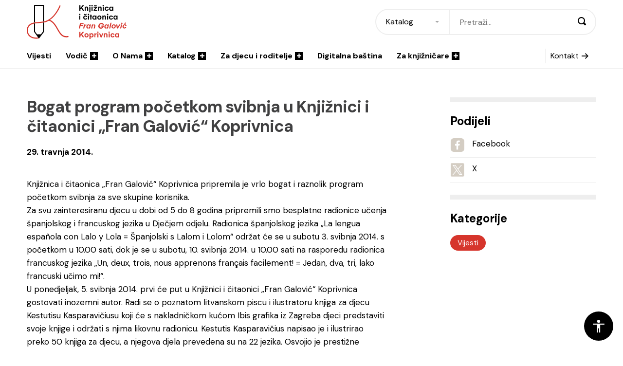

--- FILE ---
content_type: text/html; charset=UTF-8
request_url: https://www.knjiznica-koprivnica.hr/vijesti/bogat-program-pocetkom-svibnja-u-knjiznici-i-citaonici-fran-galovic-koprivnica/
body_size: 13016
content:
<!DOCTYPE html>
<!--[if lt IE 7]> <html class="no-js lt-ie9 lt-ie8 lt-ie7"> <![endif]-->
<!--[if IE 7]>    <html class="no-js lt-ie9 lt-ie8"> <![endif]-->
<!--[if IE 8]>    <html class="no-js lt-ie9"> <![endif]-->
<!--[if gt IE 8]><!--> <html class="no-js" lang="hr"> <!--<![endif]-->
<head>
    <meta charset="utf-8">
    <meta http-equiv="X-UA-Compatible" content="IE=edge,chrome=1">
    <meta name="viewport" content="width=device-width, initial-scale=1.0, maximum-scale=1.0, minimum-scale=1.0, user-scalable=no">
    <meta name="apple-itunes-app" content="app-id=1487129566">
  
    <meta name='robots' content='index, follow, max-image-preview:large, max-snippet:-1, max-video-preview:-1' />
	<style>img:is([sizes="auto" i], [sizes^="auto," i]) { contain-intrinsic-size: 3000px 1500px }</style>
	
	<!-- This site is optimized with the Yoast SEO plugin v26.4 - https://yoast.com/wordpress/plugins/seo/ -->
	<title>Bogat program početkom svibnja u Knjižnici i čitaonici „Fran Galović“ Koprivnica - Knjižnica i čitaonica &quot;Fran Galović&quot; Koprivnica</title>
	<link rel="canonical" href="https://www.knjiznica-koprivnica.hr/vijesti/bogat-program-pocetkom-svibnja-u-knjiznici-i-citaonici-fran-galovic-koprivnica/" />
	<meta property="og:locale" content="hr_HR" />
	<meta property="og:type" content="article" />
	<meta property="og:title" content="Bogat program početkom svibnja u Knjižnici i čitaonici „Fran Galović“ Koprivnica - Knjižnica i čitaonica &quot;Fran Galović&quot; Koprivnica" />
	<meta property="og:description" content="Knjižnica i čitaonica „Fran Galović“ Koprivnica pripremila je vrlo bogat i raznolik program početkom svibnja za sve skupine korisnika. Za svu zainteresiranu djecu u dobi od 5 do 8 godina pripremili smo besplatne radionice učenja španjolskog i francuskog jezika u Dječjem odjelu. Radionica španjolskog jezika „La lengua española con Lalo y Lola = Španjolski s [&hellip;]" />
	<meta property="og:url" content="https://www.knjiznica-koprivnica.hr/vijesti/bogat-program-pocetkom-svibnja-u-knjiznici-i-citaonici-fran-galovic-koprivnica/" />
	<meta property="og:site_name" content="Knjižnica i čitaonica &quot;Fran Galović&quot; Koprivnica" />
	<meta property="article:publisher" content="https://www.facebook.com/KnjiznicaFranGalovicKoprivnica/" />
	<meta property="article:published_time" content="2014-04-28T22:00:00+00:00" />
	<meta property="og:image" content="https://www.knjiznica-koprivnica.hr/wp-content/uploads/2022/02/fran-galovic-share.png" />
	<meta property="og:image:width" content="1200" />
	<meta property="og:image:height" content="628" />
	<meta property="og:image:type" content="image/png" />
	<meta name="author" content="2che.com.hr" />
	<meta name="twitter:card" content="summary_large_image" />
	<meta name="twitter:creator" content="@librarykc_frang" />
	<meta name="twitter:site" content="@librarykc_frang" />
	<script type="application/ld+json" class="yoast-schema-graph">{"@context":"https://schema.org","@graph":[{"@type":"WebPage","@id":"https://www.knjiznica-koprivnica.hr/vijesti/bogat-program-pocetkom-svibnja-u-knjiznici-i-citaonici-fran-galovic-koprivnica/","url":"https://www.knjiznica-koprivnica.hr/vijesti/bogat-program-pocetkom-svibnja-u-knjiznici-i-citaonici-fran-galovic-koprivnica/","name":"Bogat program početkom svibnja u Knjižnici i čitaonici „Fran Galović“ Koprivnica - Knjižnica i čitaonica &quot;Fran Galović&quot; Koprivnica","isPartOf":{"@id":"https://www.knjiznica-koprivnica.hr/#website"},"datePublished":"2014-04-28T22:00:00+00:00","author":{"@id":"https://www.knjiznica-koprivnica.hr/#/schema/person/b434868dee234df8249621b6506575a9"},"breadcrumb":{"@id":"https://www.knjiznica-koprivnica.hr/vijesti/bogat-program-pocetkom-svibnja-u-knjiznici-i-citaonici-fran-galovic-koprivnica/#breadcrumb"},"inLanguage":"hr","potentialAction":{"@type":"ListenAction","target":"https://www.knjiznica-koprivnica.hr/vijesti/bogat-program-pocetkom-svibnja-u-knjiznici-i-citaonici-fran-galovic-koprivnica/#podcast_player_1390","object":{"@id":"https://www.knjiznica-koprivnica.hr/vijesti/bogat-program-pocetkom-svibnja-u-knjiznici-i-citaonici-fran-galovic-koprivnica/#/schema/podcast"}},"mainEntityOfPage":"https://www.knjiznica-koprivnica.hr/vijesti/bogat-program-pocetkom-svibnja-u-knjiznici-i-citaonici-fran-galovic-koprivnica/#/schema/podcast"},{"@type":"BreadcrumbList","@id":"https://www.knjiznica-koprivnica.hr/vijesti/bogat-program-pocetkom-svibnja-u-knjiznici-i-citaonici-fran-galovic-koprivnica/#breadcrumb","itemListElement":[{"@type":"ListItem","position":1,"name":"Home","item":"https://www.knjiznica-koprivnica.hr/"},{"@type":"ListItem","position":2,"name":"Vijesti","item":"https://www.knjiznica-koprivnica.hr/vijesti/"},{"@type":"ListItem","position":3,"name":"Bogat program početkom svibnja u Knjižnici i čitaonici „Fran Galović“ Koprivnica"}]},{"@type":"WebSite","@id":"https://www.knjiznica-koprivnica.hr/#website","url":"https://www.knjiznica-koprivnica.hr/","name":"Knjižnica i čitaonica &quot;Fran Galović&quot; Koprivnica","description":"","potentialAction":[{"@type":"SearchAction","target":{"@type":"EntryPoint","urlTemplate":"https://www.knjiznica-koprivnica.hr/?s={search_term_string}"},"query-input":{"@type":"PropertyValueSpecification","valueRequired":true,"valueName":"search_term_string"}}],"inLanguage":"hr"},{"@type":"Person","@id":"https://www.knjiznica-koprivnica.hr/#/schema/person/b434868dee234df8249621b6506575a9","name":"2che.com.hr","sameAs":["https://www.knjiznica-koprivnica.hr"]}]}</script>
	<!-- / Yoast SEO plugin. -->


<link rel='dns-prefetch' href='//fonts.googleapis.com' />
<link rel="alternate" type="application/rss+xml" title="Knjižnica i čitaonica &quot;Fran Galović&quot; Koprivnica &raquo; Kanal" href="https://www.knjiznica-koprivnica.hr/feed/" />
<link rel="alternate" type="application/rss+xml" title="Knjižnica i čitaonica &quot;Fran Galović&quot; Koprivnica &raquo; Kanal komentara" href="https://www.knjiznica-koprivnica.hr/comments/feed/" />
<link rel='stylesheet' id='wp-block-library-css' href='https://www.knjiznica-koprivnica.hr/wp-includes/css/dist/block-library/style.min.css?ver=6.8.3' type='text/css' media='all' />
<style id='classic-theme-styles-inline-css' type='text/css'>
/*! This file is auto-generated */
.wp-block-button__link{color:#fff;background-color:#32373c;border-radius:9999px;box-shadow:none;text-decoration:none;padding:calc(.667em + 2px) calc(1.333em + 2px);font-size:1.125em}.wp-block-file__button{background:#32373c;color:#fff;text-decoration:none}
</style>
<style id='global-styles-inline-css' type='text/css'>
:root{--wp--preset--aspect-ratio--square: 1;--wp--preset--aspect-ratio--4-3: 4/3;--wp--preset--aspect-ratio--3-4: 3/4;--wp--preset--aspect-ratio--3-2: 3/2;--wp--preset--aspect-ratio--2-3: 2/3;--wp--preset--aspect-ratio--16-9: 16/9;--wp--preset--aspect-ratio--9-16: 9/16;--wp--preset--color--black: #000000;--wp--preset--color--cyan-bluish-gray: #abb8c3;--wp--preset--color--white: #ffffff;--wp--preset--color--pale-pink: #f78da7;--wp--preset--color--vivid-red: #cf2e2e;--wp--preset--color--luminous-vivid-orange: #ff6900;--wp--preset--color--luminous-vivid-amber: #fcb900;--wp--preset--color--light-green-cyan: #7bdcb5;--wp--preset--color--vivid-green-cyan: #00d084;--wp--preset--color--pale-cyan-blue: #8ed1fc;--wp--preset--color--vivid-cyan-blue: #0693e3;--wp--preset--color--vivid-purple: #9b51e0;--wp--preset--gradient--vivid-cyan-blue-to-vivid-purple: linear-gradient(135deg,rgba(6,147,227,1) 0%,rgb(155,81,224) 100%);--wp--preset--gradient--light-green-cyan-to-vivid-green-cyan: linear-gradient(135deg,rgb(122,220,180) 0%,rgb(0,208,130) 100%);--wp--preset--gradient--luminous-vivid-amber-to-luminous-vivid-orange: linear-gradient(135deg,rgba(252,185,0,1) 0%,rgba(255,105,0,1) 100%);--wp--preset--gradient--luminous-vivid-orange-to-vivid-red: linear-gradient(135deg,rgba(255,105,0,1) 0%,rgb(207,46,46) 100%);--wp--preset--gradient--very-light-gray-to-cyan-bluish-gray: linear-gradient(135deg,rgb(238,238,238) 0%,rgb(169,184,195) 100%);--wp--preset--gradient--cool-to-warm-spectrum: linear-gradient(135deg,rgb(74,234,220) 0%,rgb(151,120,209) 20%,rgb(207,42,186) 40%,rgb(238,44,130) 60%,rgb(251,105,98) 80%,rgb(254,248,76) 100%);--wp--preset--gradient--blush-light-purple: linear-gradient(135deg,rgb(255,206,236) 0%,rgb(152,150,240) 100%);--wp--preset--gradient--blush-bordeaux: linear-gradient(135deg,rgb(254,205,165) 0%,rgb(254,45,45) 50%,rgb(107,0,62) 100%);--wp--preset--gradient--luminous-dusk: linear-gradient(135deg,rgb(255,203,112) 0%,rgb(199,81,192) 50%,rgb(65,88,208) 100%);--wp--preset--gradient--pale-ocean: linear-gradient(135deg,rgb(255,245,203) 0%,rgb(182,227,212) 50%,rgb(51,167,181) 100%);--wp--preset--gradient--electric-grass: linear-gradient(135deg,rgb(202,248,128) 0%,rgb(113,206,126) 100%);--wp--preset--gradient--midnight: linear-gradient(135deg,rgb(2,3,129) 0%,rgb(40,116,252) 100%);--wp--preset--font-size--small: 13px;--wp--preset--font-size--medium: 20px;--wp--preset--font-size--large: 36px;--wp--preset--font-size--x-large: 42px;--wp--preset--spacing--20: 0,44rem;--wp--preset--spacing--30: 0,67rem;--wp--preset--spacing--40: 1rem;--wp--preset--spacing--50: 1,5rem;--wp--preset--spacing--60: 2,25rem;--wp--preset--spacing--70: 3,38rem;--wp--preset--spacing--80: 5,06rem;--wp--preset--shadow--natural: 6px 6px 9px rgba(0, 0, 0, 0.2);--wp--preset--shadow--deep: 12px 12px 50px rgba(0, 0, 0, 0.4);--wp--preset--shadow--sharp: 6px 6px 0px rgba(0, 0, 0, 0.2);--wp--preset--shadow--outlined: 6px 6px 0px -3px rgba(255, 255, 255, 1), 6px 6px rgba(0, 0, 0, 1);--wp--preset--shadow--crisp: 6px 6px 0px rgba(0, 0, 0, 1);}:where(.is-layout-flex){gap: 0.5em;}:where(.is-layout-grid){gap: 0.5em;}body .is-layout-flex{display: flex;}.is-layout-flex{flex-wrap: wrap;align-items: center;}.is-layout-flex > :is(*, div){margin: 0;}body .is-layout-grid{display: grid;}.is-layout-grid > :is(*, div){margin: 0;}:where(.wp-block-columns.is-layout-flex){gap: 2em;}:where(.wp-block-columns.is-layout-grid){gap: 2em;}:where(.wp-block-post-template.is-layout-flex){gap: 1.25em;}:where(.wp-block-post-template.is-layout-grid){gap: 1.25em;}.has-black-color{color: var(--wp--preset--color--black) !important;}.has-cyan-bluish-gray-color{color: var(--wp--preset--color--cyan-bluish-gray) !important;}.has-white-color{color: var(--wp--preset--color--white) !important;}.has-pale-pink-color{color: var(--wp--preset--color--pale-pink) !important;}.has-vivid-red-color{color: var(--wp--preset--color--vivid-red) !important;}.has-luminous-vivid-orange-color{color: var(--wp--preset--color--luminous-vivid-orange) !important;}.has-luminous-vivid-amber-color{color: var(--wp--preset--color--luminous-vivid-amber) !important;}.has-light-green-cyan-color{color: var(--wp--preset--color--light-green-cyan) !important;}.has-vivid-green-cyan-color{color: var(--wp--preset--color--vivid-green-cyan) !important;}.has-pale-cyan-blue-color{color: var(--wp--preset--color--pale-cyan-blue) !important;}.has-vivid-cyan-blue-color{color: var(--wp--preset--color--vivid-cyan-blue) !important;}.has-vivid-purple-color{color: var(--wp--preset--color--vivid-purple) !important;}.has-black-background-color{background-color: var(--wp--preset--color--black) !important;}.has-cyan-bluish-gray-background-color{background-color: var(--wp--preset--color--cyan-bluish-gray) !important;}.has-white-background-color{background-color: var(--wp--preset--color--white) !important;}.has-pale-pink-background-color{background-color: var(--wp--preset--color--pale-pink) !important;}.has-vivid-red-background-color{background-color: var(--wp--preset--color--vivid-red) !important;}.has-luminous-vivid-orange-background-color{background-color: var(--wp--preset--color--luminous-vivid-orange) !important;}.has-luminous-vivid-amber-background-color{background-color: var(--wp--preset--color--luminous-vivid-amber) !important;}.has-light-green-cyan-background-color{background-color: var(--wp--preset--color--light-green-cyan) !important;}.has-vivid-green-cyan-background-color{background-color: var(--wp--preset--color--vivid-green-cyan) !important;}.has-pale-cyan-blue-background-color{background-color: var(--wp--preset--color--pale-cyan-blue) !important;}.has-vivid-cyan-blue-background-color{background-color: var(--wp--preset--color--vivid-cyan-blue) !important;}.has-vivid-purple-background-color{background-color: var(--wp--preset--color--vivid-purple) !important;}.has-black-border-color{border-color: var(--wp--preset--color--black) !important;}.has-cyan-bluish-gray-border-color{border-color: var(--wp--preset--color--cyan-bluish-gray) !important;}.has-white-border-color{border-color: var(--wp--preset--color--white) !important;}.has-pale-pink-border-color{border-color: var(--wp--preset--color--pale-pink) !important;}.has-vivid-red-border-color{border-color: var(--wp--preset--color--vivid-red) !important;}.has-luminous-vivid-orange-border-color{border-color: var(--wp--preset--color--luminous-vivid-orange) !important;}.has-luminous-vivid-amber-border-color{border-color: var(--wp--preset--color--luminous-vivid-amber) !important;}.has-light-green-cyan-border-color{border-color: var(--wp--preset--color--light-green-cyan) !important;}.has-vivid-green-cyan-border-color{border-color: var(--wp--preset--color--vivid-green-cyan) !important;}.has-pale-cyan-blue-border-color{border-color: var(--wp--preset--color--pale-cyan-blue) !important;}.has-vivid-cyan-blue-border-color{border-color: var(--wp--preset--color--vivid-cyan-blue) !important;}.has-vivid-purple-border-color{border-color: var(--wp--preset--color--vivid-purple) !important;}.has-vivid-cyan-blue-to-vivid-purple-gradient-background{background: var(--wp--preset--gradient--vivid-cyan-blue-to-vivid-purple) !important;}.has-light-green-cyan-to-vivid-green-cyan-gradient-background{background: var(--wp--preset--gradient--light-green-cyan-to-vivid-green-cyan) !important;}.has-luminous-vivid-amber-to-luminous-vivid-orange-gradient-background{background: var(--wp--preset--gradient--luminous-vivid-amber-to-luminous-vivid-orange) !important;}.has-luminous-vivid-orange-to-vivid-red-gradient-background{background: var(--wp--preset--gradient--luminous-vivid-orange-to-vivid-red) !important;}.has-very-light-gray-to-cyan-bluish-gray-gradient-background{background: var(--wp--preset--gradient--very-light-gray-to-cyan-bluish-gray) !important;}.has-cool-to-warm-spectrum-gradient-background{background: var(--wp--preset--gradient--cool-to-warm-spectrum) !important;}.has-blush-light-purple-gradient-background{background: var(--wp--preset--gradient--blush-light-purple) !important;}.has-blush-bordeaux-gradient-background{background: var(--wp--preset--gradient--blush-bordeaux) !important;}.has-luminous-dusk-gradient-background{background: var(--wp--preset--gradient--luminous-dusk) !important;}.has-pale-ocean-gradient-background{background: var(--wp--preset--gradient--pale-ocean) !important;}.has-electric-grass-gradient-background{background: var(--wp--preset--gradient--electric-grass) !important;}.has-midnight-gradient-background{background: var(--wp--preset--gradient--midnight) !important;}.has-small-font-size{font-size: var(--wp--preset--font-size--small) !important;}.has-medium-font-size{font-size: var(--wp--preset--font-size--medium) !important;}.has-large-font-size{font-size: var(--wp--preset--font-size--large) !important;}.has-x-large-font-size{font-size: var(--wp--preset--font-size--x-large) !important;}
:where(.wp-block-post-template.is-layout-flex){gap: 1.25em;}:where(.wp-block-post-template.is-layout-grid){gap: 1.25em;}
:where(.wp-block-columns.is-layout-flex){gap: 2em;}:where(.wp-block-columns.is-layout-grid){gap: 2em;}
:root :where(.wp-block-pullquote){font-size: 1.5em;line-height: 1.6;}
</style>
<link rel='stylesheet' id='Grid-css' href='https://www.knjiznica-koprivnica.hr/wp-content/themes/knjiznica-koprivnica/css/grid.min.css?ver=1645780718' type='text/css' media='all' />
<link rel='stylesheet' id='Base-css' href='https://www.knjiznica-koprivnica.hr/wp-content/themes/knjiznica-koprivnica/css/styles.min.css?ver=1746525373' type='text/css' media='all' />
<link rel='stylesheet' id='Fonts-css' href='https://fonts.googleapis.com/css2?family=DM+Sans:wght@400;700&#038;display=swap' type='text/css' media='all' />
<script type="text/javascript" src="https://www.knjiznica-koprivnica.hr/wp-includes/js/jquery/jquery.min.js?ver=3.7.1" id="jquery-core-js"></script>
<script type="text/javascript" src="https://www.knjiznica-koprivnica.hr/wp-includes/js/jquery/jquery-migrate.min.js?ver=3.4.1" id="jquery-migrate-js"></script>
<script type="text/javascript" id="3d-flip-book-client-locale-loader-js-extra">
/* <![CDATA[ */
var FB3D_CLIENT_LOCALE = {"ajaxurl":"https:\/\/www.knjiznica-koprivnica.hr\/wp-admin\/admin-ajax.php","dictionary":{"Table of contents":"Table of contents","Close":"Close","Bookmarks":"Bookmarks","Thumbnails":"Thumbnails","Search":"Search","Share":"Share","Facebook":"Facebook","Twitter":"Twitter","Email":"Email","Play":"Play","Previous page":"Previous page","Next page":"Next page","Zoom in":"Zoom in","Zoom out":"Zoom out","Fit view":"Fit view","Auto play":"Auto play","Full screen":"Full screen","More":"More","Smart pan":"Smart pan","Single page":"Single page","Sounds":"Sounds","Stats":"Stats","Print":"Print","Download":"Download","Goto first page":"Goto first page","Goto last page":"Goto last page"},"images":"https:\/\/www.knjiznica-koprivnica.hr\/wp-content\/plugins\/interactive-3d-flipbook-powered-physics-engine\/assets\/images\/","jsData":{"urls":[],"posts":{"ids_mis":[],"ids":[]},"pages":[],"firstPages":[],"bookCtrlProps":[],"bookTemplates":[]},"key":"3d-flip-book","pdfJS":{"pdfJsLib":"https:\/\/www.knjiznica-koprivnica.hr\/wp-content\/plugins\/interactive-3d-flipbook-powered-physics-engine\/assets\/js\/pdf.min.js?ver=4.3.136","pdfJsWorker":"https:\/\/www.knjiznica-koprivnica.hr\/wp-content\/plugins\/interactive-3d-flipbook-powered-physics-engine\/assets\/js\/pdf.worker.js?ver=4.3.136","stablePdfJsLib":"https:\/\/www.knjiznica-koprivnica.hr\/wp-content\/plugins\/interactive-3d-flipbook-powered-physics-engine\/assets\/js\/stable\/pdf.min.js?ver=2.5.207","stablePdfJsWorker":"https:\/\/www.knjiznica-koprivnica.hr\/wp-content\/plugins\/interactive-3d-flipbook-powered-physics-engine\/assets\/js\/stable\/pdf.worker.js?ver=2.5.207","pdfJsCMapUrl":"https:\/\/www.knjiznica-koprivnica.hr\/wp-content\/plugins\/interactive-3d-flipbook-powered-physics-engine\/assets\/cmaps\/"},"cacheurl":"https:\/\/www.knjiznica-koprivnica.hr\/wp-content\/uploads\/3d-flip-book\/cache\/","pluginsurl":"https:\/\/www.knjiznica-koprivnica.hr\/wp-content\/plugins\/","pluginurl":"https:\/\/www.knjiznica-koprivnica.hr\/wp-content\/plugins\/interactive-3d-flipbook-powered-physics-engine\/","thumbnailSize":{"width":"320","height":"212"},"version":"1.16.17"};
/* ]]> */
</script>
<script type="text/javascript" src="https://www.knjiznica-koprivnica.hr/wp-content/plugins/interactive-3d-flipbook-powered-physics-engine/assets/js/client-locale-loader.js?ver=1.16.17" id="3d-flip-book-client-locale-loader-js" async="async" data-wp-strategy="async"></script>
<script type="text/javascript" src="https://www.knjiznica-koprivnica.hr/wp-content/themes/knjiznica-koprivnica/js/libs/modernizr-3.6.0.min.js?ver=3.6.0" id="Modernizr-js"></script>
<script type="text/javascript" src="https://www.knjiznica-koprivnica.hr/wp-content/themes/knjiznica-koprivnica/js/libs/jquery-3.3.1.min.js?ver=3.3.1" id="Jquery-js"></script>
<link rel="https://api.w.org/" href="https://www.knjiznica-koprivnica.hr/wp-json/" /><link rel="alternate" title="JSON" type="application/json" href="https://www.knjiznica-koprivnica.hr/wp-json/wp/v2/posts/1390" /><link rel="alternate" title="oEmbed (JSON)" type="application/json+oembed" href="https://www.knjiznica-koprivnica.hr/wp-json/oembed/1.0/embed?url=https%3A%2F%2Fwww.knjiznica-koprivnica.hr%2Fvijesti%2Fbogat-program-pocetkom-svibnja-u-knjiznici-i-citaonici-fran-galovic-koprivnica%2F" />
<link rel="alternate" title="oEmbed (XML)" type="text/xml+oembed" href="https://www.knjiznica-koprivnica.hr/wp-json/oembed/1.0/embed?url=https%3A%2F%2Fwww.knjiznica-koprivnica.hr%2Fvijesti%2Fbogat-program-pocetkom-svibnja-u-knjiznici-i-citaonici-fran-galovic-koprivnica%2F&#038;format=xml" />

<link rel="alternate" type="application/rss+xml" title="Podcast RSS feed" href="https://premalo-citam.castos.com/" />

<link rel="icon" href="https://www.knjiznica-koprivnica.hr/wp-content/uploads/2022/02/cropped-fran-galovic-favicon-32x32.png" sizes="32x32" />
<link rel="icon" href="https://www.knjiznica-koprivnica.hr/wp-content/uploads/2022/02/cropped-fran-galovic-favicon-192x192.png" sizes="192x192" />
<link rel="apple-touch-icon" href="https://www.knjiznica-koprivnica.hr/wp-content/uploads/2022/02/cropped-fran-galovic-favicon-180x180.png" />
<meta name="msapplication-TileImage" content="https://www.knjiznica-koprivnica.hr/wp-content/uploads/2022/02/cropped-fran-galovic-favicon-270x270.png" />

    <!-- Global site tag (gtag.js) - Google Analytics -->
    <script async src="https://www.googletagmanager.com/gtag/js?id=G-CH15B21NXE"></script>
    <script>
      window.dataLayer = window.dataLayer || [];
      function gtag(){dataLayer.push(arguments);}
      gtag('js', new Date());

      gtag('config', 'G-CH15B21NXE');
    </script>
</head>

<body class="wp-singular post-template-default single single-post postid-1390 single-format-standard wp-theme-knjiznica-koprivnica">
    <header class="header">
	<div class="container">
		<div class="header__top">
			<a href="https://www.knjiznica-koprivnica.hr" class="header__logo">
				<img src="https://www.knjiznica-koprivnica.hr/wp-content/themes/knjiznica-koprivnica/images/fran-galovic-koprivnica-logo.svg" class="light" alt="Knjižnica Fran Galović Koprivnica">
				<img src="https://www.knjiznica-koprivnica.hr/wp-content/themes/knjiznica-koprivnica/images/fran-galovic-koprivnica-logo-white.svg" class="dark" alt="Knjižnica Fran Galović Koprivnica">
			</a>

						<div class="header__search">
				<span class="header__search_close"></span>
				<h2 class="header__search_heading">Pretraži</h2>
				<form action="https://www.knjiznica-koprivnica.hr" class="form" autocomplete="off">
					<select name="type" id="" class="form__select">
						<option value="katalog">Katalog</option>
						<option value="web">Web</option>
					</select>
					<input type="text" name="s" class="form__input" placeholder="Pretraži..."  autocomplete="off">
					<button class="form__submit"><i class="icon icon-magnifier"></i></button>
				</form>
			</div>
			<button class="header__search_toggle"><i class="icon icon-magnifier"></i></button>
			<button class="header__hamburger"><span>menu</span></button>
		</div>
		<nav class="header__navigation">
			<ul id="menu-main-menu" class="menu"><li class="menu__item "><a href="https://www.knjiznica-koprivnica.hr/vijesti/" class="menu__link">Vijesti</a></li>
<li class="menu__item "><a href="https://www.knjiznica-koprivnica.hr/vodic/" class="menu__link">Vodič<i class="icon icon-d-add"></i></a>
                    <div class="menu__mega">
                        <div class="menu__mega_content">
                            <h3 class="menu__mega_heading">Vodič</h3>
                            <div class="menu__mega_nav">
                    <ul class="menu__mega_list menu__mega_list--level1"><li class=""><a href="https://www.knjiznica-koprivnica.hr/vodic/clanstvo/" class="menu__link">Članstvo</a></li>
<li class=""><a href="https://www.knjiznica-koprivnica.hr/kalendar-dogadanja/" class="menu__link">Kalendar događanja</a></li>
<li class="have_submenu"><a href="https://www.knjiznica-koprivnica.hr/vodic/programi-za-vas/" class="menu__link">Programi za vas<i class="icon"></i></a><ul class="menu__mega_list menu__mega_list--level2"><li class=""><a href="https://www.knjiznica-koprivnica.hr/programska-knjizica/" class="menu__link">Programska knjižica</a></li>
<li class="have_submenu"><a href="https://www.knjiznica-koprivnica.hr/podcast-premalo-citam/" class="menu__link">Podcast / Premalo čitam<i class="icon"></i></a><ul class="menu__mega_list menu__mega_list--level3"><li class=""><a href="https://www.knjiznica-koprivnica.hr/sezona-1/" class="menu__link">Sezona 1</a></li>
<li class=""><a href="https://www.knjiznica-koprivnica.hr/sezona-2/" class="menu__link">Sezona 2</a></li>
<li class=""><a href="https://www.knjiznica-koprivnica.hr/sezona-3/" class="menu__link">Sezona 3</a></li>
<li class=""><a href="https://www.knjiznica-koprivnica.hr/sezona-4/" class="menu__link">Sezona 4</a></li>
		</ul>
</li>
<li class="have_submenu"><a href="https://www.knjiznica-koprivnica.hr/ambasadori-citanja/" class="menu__link">Ambasadori čitanja<i class="icon"></i></a><ul class="menu__mega_list menu__mega_list--level3"><li class=""><a href="https://www.knjiznica-koprivnica.hr/vodic/ambasadori-citanja/" class="menu__link">2021.</a></li>
<li class=""><a href="https://www.knjiznica-koprivnica.hr/ambasadori-citanja-2023/" class="menu__link">2023.</a></li>
		</ul>
</li>
<li class=""><a href="https://www.knjiznica-koprivnica.hr/affiliate-american-space-koprivnica/" class="menu__link">Affiliate American Space Koprivnica</a></li>
<li class=""><a href="https://www.knjiznica-koprivnica.hr/informacijska-istrazivanja-ucenje/" class="menu__link">Informacijska istraživanja &#038; učenje</a></li>
<li class=""><a href="https://www.knjiznica-koprivnica.hr/vodic/programi-za-vas/predavanja-i-radionice/" class="menu__link">Predavanja i radionice</a></li>
<li class=""><a href="https://www.knjiznica-koprivnica.hr/vodic/programi-za-vas/mala-skola-koristenja-pametnih-telefona-za-starije/" class="menu__link">Mala škola korištenja pametnih telefona za starije</a></li>
<li class=""><a href="https://www.knjiznica-koprivnica.hr/jezicni-cafe-za-ukrajince/" class="menu__link">Jezični café za Ukrajince</a></li>
<li class=""><a href="https://www.knjiznica-koprivnica.hr/vodic/programi-za-vas/putopisna-predavanja/" class="menu__link">Putopisna predavanja</a></li>
<li class=""><a href="https://www.knjiznica-koprivnica.hr/vodic/programi-za-vas/citateljski-klub/" class="menu__link">Čitateljski klub</a></li>
<li class=""><a href="https://www.knjiznica-koprivnica.hr/vodic/programi-za-vas/makerspace/" class="menu__link">Makerspace</a></li>
<li class=""><a href="https://www.knjiznica-koprivnica.hr/vodic/programi-za-vas/posjetitelj-za-5/" class="menu__link">Posjetitelj za 5!</a></li>
<li class=""><a href="https://www.knjiznica-koprivnica.hr/vodic/programi-za-vas/student-na-jednu-noc/" class="menu__link">Medijska pedagogija za mlade i odrasle</a></li>
<li class=""><a href="https://www.knjiznica-koprivnica.hr/vodic/programi-za-vas/zdravstvene-informacije/" class="menu__link">Knjiž(n)ica za zdravlje</a></li>
<li class="have_submenu"><a href="https://www.knjiznica-koprivnica.hr/vodic/programi-za-vas/socijalno-inkluzivni-programi/" class="menu__link">Socijalno-inkluzivni programi<i class="icon"></i></a><ul class="menu__mega_list menu__mega_list--level3"><li class=""><a href="https://www.knjiznica-koprivnica.hr/vodic/programi-za-vas/socijalno-inkluzivni-programi/za-osobe-s-teskocama-citanja/" class="menu__link">Za osobe s teškoćama čitanja</a></li>
<li class=""><a href="https://www.knjiznica-koprivnica.hr/vodic/programi-za-vas/socijalno-inkluzivni-programi/latice/" class="menu__link">Latice</a></li>
<li class=""><a href="https://www.knjiznica-koprivnica.hr/vodic/programi-za-vas/socijalno-inkluzivni-programi/ostali-programi/" class="menu__link">Ostali programi</a></li>
		</ul>
</li>
<li class="have_submenu"><a href="https://www.knjiznica-koprivnica.hr/vodic/programi-za-vas/koprivnicke-price/" class="menu__link">Koprivničke priče<i class="icon"></i></a><ul class="menu__mega_list menu__mega_list--level3"><li class=""><a href="https://www.knjiznica-koprivnica.hr/kreativni-natjecaj-za-najbolju-kratku-pricu-2021/" class="menu__link">Kreativni natječaj za najbolju kratku priču 2021.</a></li>
<li class=""><a href="https://www.knjiznica-koprivnica.hr/kreativni-natjecaj-za-najbolju-kratku-pricu-2022-pravda-i-nepravda-u-koprivnici/" class="menu__link">Kreativni natječaj za najbolju kratku priču 2022. / Pravda i nepravda u Koprivnici</a></li>
<li class=""><a href="https://www.knjiznica-koprivnica.hr/kreativni-natjecaj-za-najbolju-kratku-pricu-2023-nostalgija-u-koprivnici/" class="menu__link">Kreativni natječaj za najbolju kratku priču 2023. / Nostalgija u Koprivnici</a></li>
<li class=""><a href="https://www.knjiznica-koprivnica.hr/kreativni-natjecaj-za-najbolju-kratku-pricu-2024-glazba-i-koprivnica/" class="menu__link">Kreativni natječaj za najbolju kratku priču 2024. / Glazba i Koprivnica</a></li>
<li class=""><a href="https://www.knjiznica-koprivnica.hr/natjecaj-za-najbolju-kratku-pricu-koprivnicke-price-2025/" class="menu__link">Natječaj za najbolju kratku priču  „Koprivničke priče“ 2025.</a></li>
		</ul>
</li>
<li class=""><a href="https://www.knjiznica-koprivnica.hr/vodic/programi-za-vas/tedx/" class="menu__link">TEDx Koprivnica Library</a></li>
<li class=""><a href="https://www.knjiznica-koprivnica.hr/vodic/programi-za-vas/zelena-knjiznica/" class="menu__link">Zelena knjižnica</a></li>
<li class=""><a href="https://www.knjiznica-koprivnica.hr/vodic/programi-za-vas/trznice-knjiga/" class="menu__link">Tržnice knjiga</a></li>
<li class=""><a href="https://www.knjiznica-koprivnica.hr/vodic/programi-za-vas/dan-knjiznice/" class="menu__link">Dan knjižnice</a></li>
<li class=""><a href="https://www.knjiznica-koprivnica.hr/vodic/programi-za-vas/prostor-za-vas/" class="menu__link">Prostor za vas</a></li>
<li class=""><a href="https://www.knjiznica-koprivnica.hr/vodic/programi-za-vas/programi-bibliobusa/" class="menu__link">Programi bibliobusa</a></li>
	</ul>
</li>
<li class=""><a href="https://www.knjiznica-koprivnica.hr/vodic/produzi-rezerviraj/" class="menu__link">Produži / Rezerviraj</a></li>
<li class=""><a href="https://www.knjiznica-koprivnica.hr/cjenik/" class="menu__link">Cjenik</a></li>
<li class=""><a href="https://www.knjiznica-koprivnica.hr/vodic/radno-vrijeme/" class="menu__link">Radno vrijeme</a></li>
<li class=""><a href="https://www.knjiznica-koprivnica.hr/vodic/zatrazi-literaturu/" class="menu__link">Zatraži literaturu</a></li>
<li class=""><a href="https://www.knjiznica-koprivnica.hr/vodic/cesta-pitanja/" class="menu__link">Česta pitanja</a></li>
<li class=""><a href="http://library.foi.hr/informator/index.php?id=20" class="menu__link">Digitalna baza odgovorenih pitanja</a></li>
<li class="have_submenu"><a href="https://www.knjiznica-koprivnica.hr/vodic/meduknjiznicna-posudba/" class="menu__link">Međuknjižnična posudba<i class="icon"></i></a><ul class="menu__mega_list menu__mega_list--level2"><li class=""><a href="https://www.knjiznica-koprivnica.hr/vodic/meduknjiznicna-posudba/rapidill-2/" class="menu__link">RapidILL</a></li>
	</ul>
</li>
<li class=""><a href="https://www.knjiznica-koprivnica.hr/vodic/volontiraj/" class="menu__link">Volontiraj</a></li>
<li class=""><a href="https://www.knjiznica-koprivnica.hr/vodic/darivanje-knjiga/" class="menu__link">Darivanje knjiga</a></li>
<li class=""><a href="https://www.knjiznica-koprivnica.hr/vodic/kontakt/" class="menu__link">Kontakt</a></li>
<li class=""><a href="https://www.knjiznica-koprivnica.hr/vodic/trebas-prostor/" class="menu__link">Trebaš prostor?</a></li>
<li class=""><a href="https://www.knjiznica-koprivnica.hr/aplikacija-knjiznica-fran-galovic/" class="menu__link">Aplikacija Knjižnica Fran Galović</a></li>
</ul>
</li>
<li class="menu__item "><a href="https://www.knjiznica-koprivnica.hr/o-nama/" class="menu__link">O Nama<i class="icon icon-d-add"></i></a>
                    <div class="menu__mega">
                        <div class="menu__mega_content">
                            <h3 class="menu__mega_heading">O Nama</h3>
                            <div class="menu__mega_nav">
                    <ul class="menu__mega_list menu__mega_list--level1"><li class="have_submenu"><a href="https://www.knjiznica-koprivnica.hr/o-nama/tko-smo/" class="menu__link">Tko smo<i class="icon"></i></a><ul class="menu__mega_list menu__mega_list--level2"><li class=""><a href="https://www.knjiznica-koprivnica.hr/o-nama/tko-smo/misija-i-vizija/" class="menu__link">Misija i vizija</a></li>
<li class=""><a href="https://www.knjiznica-koprivnica.hr/o-nama/tko-smo/kratka-povijest/" class="menu__link">Kratka povijest</a></li>
<li class=""><a href="https://www.knjiznica-koprivnica.hr/o-nama/tko-smo/nagrade-i-priznanja/" class="menu__link">Nagrade i priznanja</a></li>
<li class=""><a href="https://www.knjiznica-koprivnica.hr/nakladnistvo/" class="menu__link">Nakladništvo</a></li>
<li class=""><a href="https://www.knjiznica-koprivnica.hr/o-nama/tko-smo/sponzorstva-i-donacije/" class="menu__link">Sponzorstva i donacije</a></li>
<li class=""><a href="https://www.knjiznica-koprivnica.hr/?page_id=8312" class="menu__link">Erasmus+</a></li>
<li class=""><a href="https://www.knjiznica-koprivnica.hr/o-nama/tko-smo/tko-je-fran-galovic/" class="menu__link">Tko je Fran Galović?</a></li>
<li class=""><a href="https://www.flickr.com/photos/knjiznicafrangalovickoprivnica" class="menu__link">Fotogalerija</a></li>
<li class=""><a href="https://www.knjiznica-koprivnica.hr/o-nama/tko-smo/u-medijima/" class="menu__link">U medijima</a></li>
	</ul>
</li>
<li class="have_submenu"><a href="https://www.knjiznica-koprivnica.hr/o-nama/odjeli-i-sluzbe/" class="menu__link">Odjeli i službe<i class="icon"></i></a><ul class="menu__mega_list menu__mega_list--level2"><li class=""><a href="https://www.knjiznica-koprivnica.hr/o-nama/odjeli-i-sluzbe/djecji-odjel/" class="menu__link">Dječji odjel</a></li>
<li class=""><a href="https://www.knjiznica-koprivnica.hr/o-nama/odjeli-i-sluzbe/odjel-za-odrasle/" class="menu__link">Odjel za odrasle</a></li>
<li class=""><a href="https://www.knjiznica-koprivnica.hr/o-nama/odjeli-i-sluzbe/strucno-znanstveni-odjel/" class="menu__link">Stručno-znanstveni odjel</a></li>
<li class=""><a href="https://www.knjiznica-koprivnica.hr/o-nama/odjeli-i-sluzbe/citaonica-tiska/" class="menu__link">Čitaonica tiska</a></li>
<li class="have_submenu"><a href="https://www.knjiznica-koprivnica.hr/o-nama/odjeli-i-sluzbe/bibliobus/" class="menu__link">Bibliobus<i class="icon"></i></a><ul class="menu__mega_list menu__mega_list--level3"><li class=""><a href="https://www.knjiznica-koprivnica.hr/o-nama/odjeli-i-sluzbe/bibliobus/raspored/" class="menu__link">Bibliobus raspored</a></li>
<li class=""><a href="https://www.knjiznica-koprivnica.hr/mapa-stajalista/" class="menu__link">Mapa stajališta</a></li>
		</ul>
</li>
<li class=""><a href="https://www.knjiznica-koprivnica.hr/o-nama/odjeli-i-sluzbe/sluzba-nabave-i-obrade-knjiznicne-grade/" class="menu__link">Služba nabave i obrade knjižnične građe</a></li>
<li class="have_submenu"><a href="https://www.knjiznica-koprivnica.hr/o-nama/odjeli-i-sluzbe/zupanijska-maticna-sluzba/" class="menu__link">Županijska matična razvojna služba<i class="icon"></i></a><ul class="menu__mega_list menu__mega_list--level3"><li class=""><a href="https://www.knjiznica-koprivnica.hr/o-nama/odjeli-i-sluzbe/zupanijska-maticna-sluzba/zupanijska-mreza-knjiznica/" class="menu__link">Županijska mreža knjižnica</a></li>
<li class=""><a href="https://www.knjiznica-koprivnica.hr/o-nama/odjeli-i-sluzbe/zupanijska-maticna-sluzba/narodne-knjiznice/" class="menu__link">Narodne knjižnice</a></li>
<li class=""><a href="https://www.knjiznica-koprivnica.hr/o-nama/odjeli-i-sluzbe/zupanijska-maticna-sluzba/skolske-knjiznice/" class="menu__link">Školske knjižnice</a></li>
<li class=""><a href="https://www.knjiznica-koprivnica.hr/o-nama/odjeli-i-sluzbe/zupanijska-maticna-sluzba/programi-rada-i-izvjesca-maticne-sluzbe/" class="menu__link">Programi rada i izvješća Matične službe</a></li>
		</ul>
</li>
<li class=""><a href="https://www.knjiznica-koprivnica.hr/o-nama/odjeli-i-sluzbe/sluzba-za-racunovodstveno-upravne-i-tehnicke-poslove/" class="menu__link">Služba za računovodstveno-upravne i tehničke poslove</a></li>
<li class=""><a href="https://www.knjiznica-koprivnica.hr/o-nama/odjeli-i-sluzbe/ravnateljstvo/" class="menu__link">Ravnateljstvo</a></li>
	</ul>
</li>
<li class="have_submenu"><a href="https://www.knjiznica-koprivnica.hr/o-nama/dokumenti/" class="menu__link">Dokumenti<i class="icon"></i></a><ul class="menu__mega_list menu__mega_list--level2"><li class="have_submenu"><a href="https://www.knjiznica-koprivnica.hr/o-nama/dokumenti/sluzbeni-dokumenti/" class="menu__link">Službeni dokumenti<i class="icon"></i></a><ul class="menu__mega_list menu__mega_list--level3"><li class=""><a href="https://www.knjiznica-koprivnica.hr/o-nama/dokumenti/sluzbeni-dokumenti/izvjestaji-o-radu/" class="menu__link">Izvještaji o radu</a></li>
<li class=""><a href="https://www.knjiznica-koprivnica.hr/o-nama/dokumenti/sluzbeni-dokumenti/plan-rada-i-razvitka/" class="menu__link">Plan rada i razvitka</a></li>
<li class=""><a href="https://www.knjiznica-koprivnica.hr/o-nama/dokumenti/sluzbeni-dokumenti/financijski-plan/" class="menu__link">Financijski plan</a></li>
<li class=""><a href="https://www.knjiznica-koprivnica.hr/o-nama/dokumenti/sluzbeni-dokumenti/financijsko-izvjesce/" class="menu__link">Financijsko izvješće</a></li>
<li class=""><a href="https://www.knjiznica-koprivnica.hr/o-nama/dokumenti/sluzbeni-dokumenti/javna-nabava/" class="menu__link">Javna nabava</a></li>
<li class=""><a href="https://www.knjiznica-koprivnica.hr/o-nama/dokumenti/sluzbeni-dokumenti/pravo-na-pristup-informacijama/" class="menu__link">Pravo na pristup informacijama</a></li>
<li class=""><a href="https://www.knjiznica-koprivnica.hr/o-nama/dokumenti/sluzbeni-dokumenti/zakonske-procedure/" class="menu__link">Zakonske procedure</a></li>
<li class=""><a href="https://www.knjiznica-koprivnica.hr/o-nama/dokumenti/sluzbeni-dokumenti/dokumenti-upravnog-vijeca/" class="menu__link">Dokumenti Upravnog vijeća</a></li>
<li class=""><a href="https://www.knjiznica-koprivnica.hr/izvjesce-o-transparentnosti/" class="menu__link">Izvješće o transparentnosti</a></li>
		</ul>
</li>
<li class=""><a href="https://www.knjiznica-koprivnica.hr/o-nama/dokumenti/smjernice/" class="menu__link">Smjernice</a></li>
<li class=""><a href="https://www.knjiznica-koprivnica.hr/o-nama/dokumenti/akti/" class="menu__link">Akti</a></li>
	</ul>
</li>
</ul>
</li>
<li class="menu__item "><a href="/?type=katalog&s=" class="menu__link">Katalog<i class="icon icon-d-add"></i></a>
                    <div class="menu__mega">
                        <div class="menu__mega_content">
                            <h3 class="menu__mega_heading">Katalog</h3>
                            <div class="menu__mega_nav">
                    <ul class="menu__mega_list menu__mega_list--level1"><li class=""><a href="https://library.foi.hr/lib/booksearch.php?B=20&H=&E=&lok=&zbi=&ogr=&o=gg&K=B&D=3&V=&upit=" class="menu__link">Novi naslovi</a></li>
<li class=""><a href="https://www.knjiznica-koprivnica.hr/vodic/sto-citati/" class="menu__link">Što čitati?</a></li>
</ul>
</li>
<li class="menu__item "><a href="https://www.knjiznica-koprivnica.hr/za-djecu-i-roditelje/" class="menu__link">Za djecu i roditelje<i class="icon icon-d-add"></i></a>
                    <div class="menu__mega">
                        <div class="menu__mega_content">
                            <h3 class="menu__mega_heading">Za djecu i roditelje</h3>
                            <div class="menu__mega_nav">
                    <ul class="menu__mega_list menu__mega_list--level1"><li class="have_submenu"><a href="https://www.knjiznica-koprivnica.hr/za-djecu-i-roditelje/od-rodenja-do-skole/" class="menu__link">Od rođenja do škole<i class="icon"></i></a><ul class="menu__mega_list menu__mega_list--level2"><li class=""><a href="https://www.knjiznica-koprivnica.hr/za-djecu-i-roditelje/od-rodenja-do-skole/knjige-za-bebe/" class="menu__link">Knjige za bebe</a></li>
<li class=""><a href="https://www.knjiznica-koprivnica.hr/za-djecu-i-roditelje/od-rodenja-do-skole/pricaonica-za-bebe/" class="menu__link">Pričaonica za bebe</a></li>
<li class=""><a href="https://www.knjiznica-koprivnica.hr/za-djecu-i-roditelje/od-rodenja-do-skole/pricaonica-za-predskolce/" class="menu__link">Pričaonica za predškolce</a></li>
<li class=""><a href="https://www.knjiznica-koprivnica.hr/knjiznica-u-vrticu/" class="menu__link">Knjižnica u vrtiću</a></li>
<li class=""><a href="https://www.knjiznica-koprivnica.hr/za-djecu-i-roditelje/od-rodenja-do-skole/kucica-viteza-slavka/" class="menu__link">Kućica viteza Slavka</a></li>
<li class=""><a href="https://www.knjiznica-koprivnica.hr/za-djecu-i-roditelje/od-rodenja-do-skole/vitez-slavko-i-mediji/" class="menu__link">Radoznalka i Radoznalko u svijetu medija</a></li>
<li class=""><a href="https://www.knjiznica-koprivnica.hr/za-djecu-i-roditelje/od-rodenja-do-skole/virtualno-i-zabavno/" class="menu__link">Virtualno i zabavno</a></li>
<li class=""><a href="https://www.knjiznica-koprivnica.hr/kampanja-reci-svima-sto-u-knjiznici-ima/" class="menu__link">Kampanja “Reci svima što u knjižnici ima!”</a></li>
	</ul>
</li>
<li class="have_submenu"><a href="https://www.knjiznica-koprivnica.hr/za-djecu-i-roditelje/skolarci/" class="menu__link">Školarci<i class="icon"></i></a><ul class="menu__mega_list menu__mega_list--level2"><li class=""><a href="https://www.knjiznica-koprivnica.hr/vodic/programi-za-vas/makerspace/" class="menu__link">Makerspace</a></li>
<li class=""><a href="https://www.knjiznica-koprivnica.hr/za-djecu-i-roditelje/skolarci/knjizevni-susreti/" class="menu__link">Književni susreti</a></li>
<li class=""><a href="https://www.knjiznica-koprivnica.hr/za-djecu-i-roditelje/skolarci/jezicni-globus/" class="menu__link">Jezični globus</a></li>
<li class=""><a href="https://www.knjiznica-koprivnica.hr/za-djecu-i-roditelje/skolarci/kreativne-radionice/" class="menu__link">Kreativne radionice</a></li>
<li class=""><a href="https://www.knjiznica-koprivnica.hr/za-djecu-i-roditelje/skolarci/o-medijima/" class="menu__link">Medijska abeceda</a></li>
<li class=""><a href="https://www.knjiznica-koprivnica.hr/za-djecu-i-roditelje/skolarci/radionice-robotike/" class="menu__link">Radionice robotike</a></li>
<li class=""><a href="https://www.knjiznica-koprivnica.hr/za-djecu-i-roditelje/skolarci/olimpijada-citanja/" class="menu__link">Olimpijada čitanja</a></li>
<li class=""><a href="https://www.knjiznica-koprivnica.hr/za-djecu-i-roditelje/skolarci/cituljko/" class="menu__link">Čituljko</a></li>
<li class=""><a href="https://www.knjiznica-koprivnica.hr/fun-trail/" class="menu__link">Fun Trail</a></li>
<li class=""><a href="https://wakelet.com/wake/DsA8wELSlvHOynELx13rT" class="menu__link">Korisni online izvori</a></li>
	</ul>
</li>
<li class="have_submenu"><a href="https://www.knjiznica-koprivnica.hr/za-djecu-i-roditelje/za-roditelje-i-odgajatelje/" class="menu__link">Za roditelje i odgajatelje<i class="icon"></i></a><ul class="menu__mega_list menu__mega_list--level2"><li class=""><a href="https://www.knjiznica-koprivnica.hr/za-djecu-i-roditelje/za-roditelje-i-odgajatelje/booktalk/" class="menu__link">BookTalk</a></li>
<li class=""><a href="https://www.knjiznica-koprivnica.hr/za-djecu-i-roditelje/za-roditelje-i-odgajatelje/male-knjiznice/" class="menu__link">Male knjižnice</a></li>
<li class=""><a href="https://www.knjiznica-koprivnica.hr/za-djecu-i-roditelje/za-roditelje-i-odgajatelje/vrecice-pricalice/" class="menu__link">Vrećice pričalice</a></li>
<li class=""><a href="https://www.knjiznica-koprivnica.hr/za-djecu-i-roditelje/za-roditelje-i-odgajatelje/predavanja-za-roditelje-i-strucnjake/" class="menu__link">Predavanja za roditelje i stručnjake</a></li>
<li class=""><a href="https://www.knjiznica-koprivnica.hr/za-djecu-i-roditelje/za-roditelje-i-odgajatelje/citamo-s-vama/" class="menu__link">Čitamo s vama</a></li>
	</ul>
</li>
<li class=""><a href="https://www.knjiznica-koprivnica.hr/za-djecu-i-roditelje/mitska-bica-digitalna-prica/" class="menu__link">Mitska bića-digitalna priča</a></li>
<li class=""><a href="/franorama/" class="menu__link">FRANorama</a></li>
</ul>
</li>
<li class="menu__item "><a href="https://www.knjiznica-koprivnica.hr/digitalna-bastina/" class="menu__link">Digitalna baština</a></li>
<li class="menu__item "><a href="https://www.knjiznica-koprivnica.hr/za-knjiznicare/" class="menu__link">Za knjižničare<i class="icon icon-d-add"></i></a>
                    <div class="menu__mega">
                        <div class="menu__mega_content">
                            <h3 class="menu__mega_heading">Za knjižničare</h3>
                            <div class="menu__mega_nav">
                    <ul class="menu__mega_list menu__mega_list--level1"><li class="have_submenu"><a href="https://www.knjiznica-koprivnica.hr/o-nama/odjeli-i-sluzbe/zupanijska-maticna-sluzba/" class="menu__link">Županijska matična razvojna služba<i class="icon"></i></a><ul class="menu__mega_list menu__mega_list--level2"><li class=""><a href="https://www.knjiznica-koprivnica.hr/o-nama/odjeli-i-sluzbe/zupanijska-maticna-sluzba/zupanijska-mreza-knjiznica/" class="menu__link">Županijska mreža knjižnica</a></li>
<li class=""><a href="https://www.knjiznica-koprivnica.hr/o-nama/odjeli-i-sluzbe/zupanijska-maticna-sluzba/narodne-knjiznice/" class="menu__link">Narodne knjižnice</a></li>
<li class=""><a href="https://www.knjiznica-koprivnica.hr/o-nama/odjeli-i-sluzbe/zupanijska-maticna-sluzba/skolske-knjiznice/" class="menu__link">Školske knjižnice</a></li>
<li class=""><a href="https://www.knjiznica-koprivnica.hr/o-nama/odjeli-i-sluzbe/zupanijska-maticna-sluzba/programi-rada-i-izvjesca-maticne-sluzbe/" class="menu__link">Programi rada i izvješća Matične službe</a></li>
	</ul>
</li>
<li class="have_submenu"><a href="https://www.knjiznica-koprivnica.hr/strucni-skupovi-u-organizaciji-knjiznice/" class="menu__link">Stručni skupovi u organizaciji knjižnice<i class="icon"></i></a><ul class="menu__mega_list menu__mega_list--level2"><li class=""><a href="https://www.knjiznica-koprivnica.hr/kcconnect/" class="menu__link">kcConnect</a></li>
<li class=""><a href="https://www.knjiznica-koprivnica.hr/teskoce-citanja/" class="menu__link">Knjižnične usluge za osobe s teškoćama čitanja u kontekstu pandemije bolesti COVID-19</a></li>
<li class=""><a href="https://www.knjiznica-koprivnica.hr/informacijska-sluzba-u-knjiznici-tradicija-sadasnjost-i-buducnost/" class="menu__link">Informacijska služba u knjižnici: tradicija, sadašnjost i budućnost</a></li>
<li class=""><a href="https://www.knjiznica-koprivnica.hr/znanstveni-kolokvij-i-sjecanja-bozena-loborec-koprivnica-kao-inspiracija/" class="menu__link">Znanstveni kolokvij i sjećanja / Božena Loborec “Koprivnica kao inspiracija”</a></li>
	</ul>
</li>
<li class=""><a href="https://www.knjiznica-koprivnica.hr/za-knjiznicare/korisne-poveznice-za-knjiznicare/" class="menu__link">Korisne poveznice za knjižničare</a></li>
<li class=""><a href="https://www.knjiznica-koprivnica.hr/za-knjiznicare/propisi-u-knjiznicarstvu/" class="menu__link">Propisi u knjižničarstvu</a></li>
</ul>
</li>
<li class="menu__item menu__item--last"><a href="https://www.knjiznica-koprivnica.hr/vodic/kontakt/" class="menu__link">Kontakt</a></li>
</ul>		</nav>
	</div>
</header>
        
        <div class="section">
            <div class="container">
                <div class="section__inner">
                    <main class="section__main">
                        <div class="articles">
                            <article class="articles__single">
                                <h1 class="heading">Bogat program početkom svibnja u Knjižnici i čitaonici „Fran Galović“ Koprivnica</h1>
                                <div class="meta">
                                    <span class="date">29. travnja 2014.</span>
                                </div>
                                                                                                    <figure class="figure">
                                                                                                                    </figure>
                                                                <div class="content">
                                    <div class="wysiwyg">
                                        <p>Knjižnica i čitaonica „Fran Galović“ Koprivnica pripremila je vrlo bogat i raznolik program početkom svibnja za sve skupine korisnika.<br />
Za svu zainteresiranu djecu u dobi od 5 do 8 godina pripremili smo besplatne radionice učenja španjolskog i francuskog jezika u Dječjem odjelu. Radionica španjolskog  jezika „La lengua española con Lalo y Lola = Španjolski s Lalom i Lolom“ održat će se u subotu 3. svibnja 2014. s početkom u 10.00 sati, dok je se u subotu, 10. svibnja 2014. u 10.00 sati na rasporedu radionica francuskog jezika „Un, deux, trois, nous apprenons français facilement! = Jedan, dva, tri, lako francuski učimo mi!“.<br />
U ponedjeljak, 5. svibnja 2014. prvi će put u Knjižnici i čitaonici „Fran Galović“ Koprivnica gostovati inozemni autor. Radi se o poznatom litvanskom piscu i ilustratoru knjiga za djecu Kestutisu Kasparavičiusu koji će s nakladničkom kućom Ibis grafika iz Zagreba djeci predstaviti svoje knjige i održati s njima likovnu radionicu. Kestutis Kasparavičius napisao je i ilustrirao preko 50 knjiga za djecu, a njegova djela prevedena su na 22 jezika. Osvojio je prestižne svjetske nagrade za ilustracije i za tekstove. Za knjige „Budalaste priče“ i „Vrtlar Florijan“ dobitnik je nagrade za Najbolju dječju knjigu  u Litvi, a proglašen je i ilustratorom godine na svjetskom sajmu dječje knjige u Bologni. Kasparavičius u svojim pričama opisuje stvari i situacije iz svakodnevnog života, ali na drugačiji, duhovit način. Njegove ilustracije su izrazito detaljne i živopisne, a likove iz knjiga kao što su zečevi, pingvini, žirafe, slonovi i papige podjednako vole i djeca i odrasli. Susret učenika drugih razreda koprivničkih osnovnih škola s piscem započet će u 10.30 i trajat će do 12.00 sati. Tijekom susreta, u kreativnom djelu, sudionici će s piscem izrađivati veliku sliku žirafe.<br />
Koprivnički će bibliobus u ponedjeljak 5. svibnja 2014. svojim malim korisnicima dovesti u goste Nikolinu Manojlović Vračar koja će izvesti predstavu i predstaviti svoju zbirku poezije za djecu „Kako misli jure jednog malog Jure“. Ovaj veseli spoj književnog susreta i predstave nastao je s idejom upoznavanja djece s poezijom na njima blizak i prihvatljiv način. U Osnovnoj školi Sokolovac nastupit će u 12.45 sati, a u Osnovnoj školi Rasinja u 14.00 sati.<br />
Za sve ljubitelje putovanja Matej Perkov pripremio je planinarsko-putopisno predavanje &#8220;Hrvatsku volim putujući&#8221; na kojem će nas upoznati s ljepotama upravo naše domovine.  Predavanju koje će biti održano 7. svibnja 2014. godine u 19.00 sati u Stručno-znanstvenom odjelu Knjižnice cilj je približiti Hrvatima ono što već imaju. Lijepe planine, bezbroj mogućnosti za razvoj aktivnog turizma, tajnovite spilje i ruševni zidovi starih srednjovjekovnih gradina pričaju posebnu priču. To je upravo priča o nama &#8211; o Hrvatskoj koja polako nestaje, te o ljudima koji se mijenjaju pod utjecajem novih trendova. Ovo predavanje popraćeno lijepim i atraktivnim fotografijama naučit će nas mnogim stvarima o Hrvatskoj koje nismo znali, te nas usput i motivirati da više putujemo svojom zemljom kako bismo je bolje upoznali, a samim tim i više voljeli.<br />
Povodom Dana Europe, u četvrtak 8. svibnja 2014.  u Stručno-znanstvenom odjelu Knjižnice s početkom u 13.00 sati bit će održan program „Mladi za mlade“. Program organizira Knjižnica i čitaonica „Fran Galović“ Koprivnica u suradnji sa srednjim školama koprivničkog područja s ciljem prezentiranja aktualnih europskih projekata u kojima sudjeluju škole, te predstavljanja literarnog i glazbenog stvaralaštva mladih. U ovom će programu sudjelovati sve tri koprivničke srednje škole &#8211; Gimnazija &#8220;Fran Galović&#8221;, Srednja i Obrtnička škola. Osnovnoškolci će svoje projekte te literarno i glazbeno stvaralaštvo pokazati 16. svibnja.</p>
                                    </div>
                                </div>
                                                            </article>
                        </div>
                    </main>

                    <aside class="section__aside">
                        <div class="sidebar sidebar--article">
                            <div class="share">
	<h3 class="share__heading">Podijeli</h3>
    <a href="https://www.facebook.com/sharer/sharer.php?u=https://www.knjiznica-koprivnica.hr/vijesti/bogat-program-pocetkom-svibnja-u-knjiznici-i-citaonici-fran-galovic-koprivnica/" target="_blank" class="share__item"><i class="icon icon-facebook-social"></i> Facebook</a>
    <a href="https://twitter.com/intent/tweet?text=https://www.knjiznica-koprivnica.hr/vijesti/bogat-program-pocetkom-svibnja-u-knjiznici-i-citaonici-fran-galovic-koprivnica/" target="_blank" class="share__item"><i class="icon icon-x-logo"></i> X</a>
</div>
                            <div class="categories">
                                <h3 class="categories__heading">Kategorije</h3>
                                <div class="categories__list">
                                                                                                                                                        <a href="https://www.knjiznica-koprivnica.hr/kategorija/vijesti/vijesti/" class="categories__list_item">Vijesti</a>
                                                                    </div>
                            </div>
                        </div>
                    </aside>
                </div>
            </div>
        </div>



<div class="section section--dark section--gutter-large">
	<div class="section__background" style="background-image: url('https://www.knjiznica-koprivnica.hr/wp-content/themes/knjiznica-koprivnica/images/fran-galovic-knjiznica-odjeli.jpg');"></div>
	<div class="container">
		<div class="row">
			<div class="gr-12 gr-8@lg gr-6@xlg relative">
				<h1 class="heading">Odjeli i službe</h1>
				<p class="excerpt">Tu smo za vas!  Kvalitetnim i odgovornim radom želimo vam biti na usluzi.</p>
				<a href="https://www.knjiznica-koprivnica.hr/o-nama/odjeli-i-sluzbe/" class="btn">Odjeli i službe</a>
			</div>
		</div>
	</div>
</div>

<footer class="footer">	
	<div class="container">
		<div class="footer__links">
			<div class="footer__inner">
				<div class="footer__links_box">
					<h2>Vodič</h2>
				</div>
				<div class="footer__links_box">
					<a href="https://www.knjiznica-koprivnica.hr/vodic/clanstvo/" class="footer__links_item">Članstvo</a>
					<a href="https://www.knjiznica-koprivnica.hr/vodic/programi-za-vas/" class="footer__links_item">Programi za vas</a>
					<a href="https://www.knjiznica-koprivnica.hr/vodic/produzi-rezerviraj/" class="footer__links_item">Produži / Rezerviraj</a>
					<a href="https://www.knjiznica-koprivnica.hr/vodic/zatrazi-literaturu/" class="footer__links_item">Zatraži literaturu</a>
				</div>
				<div class="footer__links_box">
					<a href="https://www.knjiznica-koprivnica.hr/vodic/volontiraj/" class="footer__links_item">Volontiraj</a>
					<a href="https://www.knjiznica-koprivnica.hr/vodic/trebas-prostor/" class="footer__links_item">Trebaš prostor?</a>
					<a href="https://www.knjiznica-koprivnica.hr/vodic/darivanje-knjiga/" class="footer__links_item">Darivanje knjiga</a>
					<a href="https://www.knjiznica-koprivnica.hr/vodic/sto-citati/" class="footer__links_item">Što čitati?</a>
				</div>
				<div class="footer__links_box">
					<a href="https://www.knjiznica-koprivnica.hr/vodic/cesta-pitanja/" class="footer__links_item">Česta pitanja</a>
					<a href="https://www.knjiznica-koprivnica.hr/vodic/radno-vrijeme/" class="footer__links_item">Radno vrijeme</a>
					<a href="https://www.knjiznica-koprivnica.hr/vodic/kontakt/" class="footer__links_item">Kontakt</a>
				</div>
			</div>
		</div>

		<div class="footer__newsletter">
			<h3 class="heading">Prijavite se na Newsletter</h3>
			<form action="https://knjiznica-koprivnica.us3.list-manage.com/subscribe/post?u=4ba9609645363801dc9d50fd8&amp;id=0cd4634092" method="post" id="mc-embedded-subscribe-form" name="mc-embedded-subscribe-form" class="form validate" target="_blank" novalidate="">
				<div class="form__group">
			  		<input style="width:100%;" type="email" value="" name="EMAIL" class="form__input" id="mce-EMAIL" placeholder="Vaša email adresa" required>
			    	<div style="position: absolute; left: -5000px;" aria-hidden="true"><input type="text" name="b_4ba9609645363801dc9d50fd8_0cd4634092" tabindex="-1" value=""></div>
			    	<input type="submit" value="Prijava" name="subscribe" id="mc-embedded-subscribe" class="form__button">
			    </div>
			</form>
		</div>

		<div class="footer__info">
			<div class="footer__inner">
				<div class="footer__info_box">
					<h3 class="heading">Posjetite nas</h3>
					<p class="excerpt">Zrinski trg 6, Koprivnica</p>
					<a href="https://www.google.com/maps/place/Knjižnica+i+čitaonica+%22Fran+Galović%22+Koprivnica/@46.1633569,16.8291573,17z/data=!3m1!4b1!4m5!3m4!1s0x476627037efef1d1:0x7e2a5c65bd298f09!8m2!3d46.1633532!4d16.831346" target="_blank" class="link link--arrow"><span>Kako do nas</span></a>
				</div>
				<div class="footer__info_box">
					<h3 class="heading">Kontaktirajte nas</h3>
					<p class="excerpt">048/622-363</p>
					<a href="https://www.knjiznica-koprivnica.hr/vodic/kontakt/" class="link link--arrow"><span>Kontakt</span></a>
				</div>
				<div class="footer__info_box">
					<h3 class="heading">Pratite nas</h3>
					<p class="excerpt">na društvenim mrežama</p>
					<div class="socials">
						<a href="https://www.facebook.com/KnjiznicaFranGalovicKoprivnica/" target="_blank" class="socials__item"><i class="icon icon-facebook-social"></i></a>
						<a href="https://www.instagram.com/knjiznica_fran_galovic/?hl=en" target="_blank" class="socials__item"><i class="icon icon-instant-camera-2"></i></a>
						<a href="https://www.youtube.com/channel/UC7sBCL8H_SVoed5KDx2fDog" target="_blank" class="socials__item"><i class="icon icon-youtube-social"></i></a>
						<a href="https://www.flickr.com/photos/knjiznicafrangalovickoprivnica" target="_blank" class="socials__item"><i class="icon icon-flickr-social"></i></a>
					</div>
				</div>
			</div>
		</div>

		<div class="footer__bottom">
			<div class="footer__inner">
				<div class="logos">
					<img src="https://www.knjiznica-koprivnica.hr/wp-content/themes/knjiznica-koprivnica/images/fran-galovic-koprivnica-logo.svg" class="light" alt="Knjižnica Fran Galović Koprivnica">
					<img src="https://www.knjiznica-koprivnica.hr/wp-content/themes/knjiznica-koprivnica/images/fran-galovic-koprivnica-logo-white.svg" class="dark" alt="Knjižnica Fran Galović Koprivnica">
									</div>
				<div class="applinks">
					<a href="https://apps.apple.com/us/app/knjižnica-fran-galović/id1487129566#?platform=iphone" target="_blank" class="applinks__item">
						<i class="icon icon-apple"></i>
						<p class="content">
							Preuzmite aplikaciju<br>
							<strong>App Store</strong>
						</p>
					</a>
					<a href="https://play.google.com/store/apps/details?id=com.webtech.frangalovic&hl=en_US&gl=US" target="_blank" class="applinks__item">
						<i class="icon icon-google-play"></i>
						<p class="content">
							Preuzmite aplikaciju<br>
							<strong>Google Play</strong>
						</p>
					</a>
				</div>
			</div>
		</div>

		<div class="footer__copyright">
			<p>&copy; 2025. - Knjižnica i čitaonica Fran Galović Koprivnica - <a href="https://www.knjiznica-koprivnica.hr/urednistvo/">Uredništvo</a> | <a href="https://www.knjiznica-koprivnica.hr/pravila-privatnosti/">Pravila privatnosti</a></p>
		</div>
	</div>
</footer><div class="accessibility accessibility-widget">
	<button class="accessibility-widget__button" title="Accessibility"><i class="icon icon-accessibility"></i></button>
	<div class="accessibility-widget__wrap">
		<form action="/wp-json/accessibility/v1/classes" method="post" class="accessibility-widget__content" id="accessibility-form">
			<div class="item item--font">
				<h5 class="item__header"><i class="icon icon-caps-small"></i> Veličina fonta</h5>
				<div class="item__group">
					<label class="item__button">
	                    <input type="radio" name="fontSize" value="" checked="checked">
	                    <i></i><span> Normalna</span>
	                </label>
					<label class="item__button">
	                    <input type="radio" name="fontSize" value="font-medium">
	                    <i></i><span> Srednja</span>
	                </label>
	                <label class="item__button">
	                    <input type="radio" name="fontSize" value="font-large">
	                    <i></i><span> Velika</span>
	                </label>
				</div>
			</div>
			<div class="item">
				<h5 class="item__header"><i class="icon icon-brightness"></i> Kontrast</h5>
				<div class="item__group cf">
					<label class="item__button">
	                    <input type="radio" name="brightness" value="" checked="checked">
	                    <i class="icon icon-sun"></i><span> Svjetlo</span>
	                </label>
					<label class="item__button">
	                    <input type="radio" name="brightness" value="brightness-dark">
	                    <i class="icon icon-moon"></i><span> Tamno</span>
	                </label>
				</div>
			</div>
			<div class="item">
				<h5 class="item__header"><i class="icon icon-web-hyperlink"></i> Poveznice</h5>
				<div class="item__group">
					<label class="item__checkbox">
	                    <input type="checkbox" name="hyperlinks" value="hyperlinks-underline">
	                    <i></i><span> Podcrtavanje poveznica</span>
	                </label>
				</div>
			</div>
		</form>
	</div>	
</div><script type="speculationrules">
{"prefetch":[{"source":"document","where":{"and":[{"href_matches":"\/*"},{"not":{"href_matches":["\/wp-*.php","\/wp-admin\/*","\/wp-content\/uploads\/*","\/wp-content\/*","\/wp-content\/plugins\/*","\/wp-content\/themes\/knjiznica-koprivnica\/*","\/*\\?(.+)"]}},{"not":{"selector_matches":"a[rel~=\"nofollow\"]"}},{"not":{"selector_matches":".no-prefetch, .no-prefetch a"}}]},"eagerness":"conservative"}]}
</script>
<script type="text/javascript" id="Base-js-extra">
/* <![CDATA[ */
var ajax_object = {"ajax_url":"https:\/\/www.knjiznica-koprivnica.hr\/wp-admin\/admin-ajax.php"};
/* ]]> */
</script>
<script type="text/javascript" src="https://www.knjiznica-koprivnica.hr/wp-content/themes/knjiznica-koprivnica/js/scripts.min.js?ver=1736424712" id="Base-js"></script>

</body>
</html>



--- FILE ---
content_type: text/css
request_url: https://www.knjiznica-koprivnica.hr/wp-content/themes/knjiznica-koprivnica/css/styles.min.css?ver=1746525373
body_size: 19177
content:
/*! normalize.css v7.0.0 | MIT License | github.com/necolas/normalize.css */html{line-height:1.15;-ms-text-size-adjust:100%;-webkit-text-size-adjust:100%}body{margin:0}article,aside,footer,header,nav,section{display:block}.block--image .block__heading,.block--simple:first-of-type .block__heading,.featured-slider__header .heading,h1{font-size:2em;margin:.67em 0}figcaption,figure,main{display:block}figure{margin:1em 40px}hr{box-sizing:content-box;height:0;overflow:visible}pre{font-family:monospace,monospace;font-size:1em}a{background-color:transparent;-webkit-text-decoration-skip:objects}abbr[title]{border-bottom:none;text-decoration:underline;text-decoration:underline dotted}b,strong{font-weight:inherit;font-weight:bolder}code,kbd,samp{font-family:monospace,monospace;font-size:1em}dfn{font-style:italic}mark{background-color:#ff0;color:#000}small{font-size:80%}sub,sup{font-size:75%;line-height:0;position:relative;vertical-align:baseline}sub{bottom:-.25em}sup{top:-.5em}audio,video{display:inline-block}audio:not([controls]){display:none;height:0}img{border-style:none}svg:not(:root){overflow:hidden}button,input,optgroup,select,textarea{font-family:sans-serif;font-size:100%;line-height:1.15;margin:0}button,input{overflow:visible}button,select{text-transform:none}[type=reset],[type=submit],button,html [type=button]{-webkit-appearance:button}[type=button]::-moz-focus-inner,[type=reset]::-moz-focus-inner,[type=submit]::-moz-focus-inner,button::-moz-focus-inner{border-style:none;padding:0}[type=button]:-moz-focusring,[type=reset]:-moz-focusring,[type=submit]:-moz-focusring,button:-moz-focusring{outline:1px dotted ButtonText}fieldset{padding:.35em .75em .625em}legend{box-sizing:border-box;color:inherit;display:table;max-width:100%;padding:0;white-space:normal}progress{display:inline-block;vertical-align:baseline}textarea{overflow:auto}[type=checkbox],[type=radio]{box-sizing:border-box;padding:0}[type=number]::-webkit-inner-spin-button,[type=number]::-webkit-outer-spin-button{height:auto}[type=search]{-webkit-appearance:textfield;outline-offset:-2px}[type=search]::-webkit-search-cancel-button,[type=search]::-webkit-search-decoration{-webkit-appearance:none}::-webkit-file-upload-button{-webkit-appearance:button;font:inherit}details,menu{display:block}summary{display:list-item}canvas{display:inline-block}[hidden],template{display:none}body.compensate-for-scrollbar{overflow:hidden}.fancybox-active{height:auto}.fancybox-is-hidden{left:-9999px;margin:0;position:absolute!important;top:-9999px;visibility:hidden}.fancybox-container{backface-visibility:hidden;font-family:-apple-system,BlinkMacSystemFont,Segoe UI,Roboto,Helvetica Neue,Arial,sans-serif;height:100%;left:0;position:fixed;-webkit-tap-highlight-color:transparent;top:0;transform:translateZ(0);width:100%;z-index:99992}.fancybox-container *{box-sizing:border-box}.fancybox-bg,.fancybox-inner,.fancybox-outer,.fancybox-stage{bottom:0;left:0;position:absolute;right:0;top:0}.fancybox-outer{-webkit-overflow-scrolling:touch;overflow-y:auto}.fancybox-bg{background:#122632;opacity:0;transition-duration:inherit;transition-property:opacity;transition-timing-function:cubic-bezier(.47,0,.74,.71)}.fancybox-is-open .fancybox-bg{opacity:.87;transition-timing-function:cubic-bezier(.22,.61,.36,1)}.fancybox-caption,.fancybox-infobar,.fancybox-navigation .fancybox-button,.fancybox-toolbar{direction:ltr;opacity:0;position:absolute;transition:opacity .25s,visibility 0s linear .25s;visibility:hidden;z-index:99997}.fancybox-show-caption .fancybox-caption,.fancybox-show-infobar .fancybox-infobar,.fancybox-show-nav .fancybox-navigation .fancybox-button,.fancybox-show-toolbar .fancybox-toolbar{opacity:1;transition:opacity .25s,visibility 0s;visibility:visible}.fancybox-infobar{color:#ccc;font-size:13px;-webkit-font-smoothing:subpixel-antialiased;height:44px;left:0;line-height:44px;min-width:44px;mix-blend-mode:difference;padding:0 10px;pointer-events:none;text-align:center;top:0;-webkit-touch-callout:none;-webkit-user-select:none;-moz-user-select:none;-ms-user-select:none;user-select:none}.fancybox-toolbar{right:0;top:0}.fancybox-stage{direction:ltr;overflow:visible;-webkit-transform:translateZ(0);z-index:99994}.fancybox-is-open .fancybox-stage{overflow:hidden}.fancybox-slide{backface-visibility:hidden;display:none;height:100%;left:0;outline:none;overflow:auto;-webkit-overflow-scrolling:touch;padding:44px;position:absolute;text-align:center;top:0;transition-property:transform,opacity;white-space:normal;width:100%;z-index:99994}.fancybox-slide:before{content:"";display:inline-block;height:100%;margin-right:-.25em;vertical-align:middle;width:0}.fancybox-is-sliding .fancybox-slide,.fancybox-slide--current,.fancybox-slide--next,.fancybox-slide--previous{display:block}.fancybox-slide--next{z-index:99995}.fancybox-slide--image{overflow:visible;padding:44px 0}.fancybox-slide--image:before{display:none}.fancybox-slide--html{padding:6px 6px 0}.fancybox-slide--iframe{padding:44px 44px 0}.fancybox-content{background:#fff;display:inline-block;margin:0 0 6px;max-width:100%;overflow:auto;padding:0;padding:24px;position:relative;text-align:left;vertical-align:middle}.fancybox-slide--image .fancybox-content{animation-timing-function:cubic-bezier(.5,0,.14,1);backface-visibility:hidden;background:transparent;background-repeat:no-repeat;background-size:100% 100%;left:0;margin:0;max-width:none;overflow:visible;padding:0;position:absolute;top:0;transform-origin:top left;transition-property:transform,opacity;-webkit-user-select:none;-moz-user-select:none;-ms-user-select:none;user-select:none;z-index:99995}.fancybox-can-zoomOut .fancybox-content{cursor:zoom-out}.fancybox-can-zoomIn .fancybox-content{cursor:zoom-in}.fancybox-can-drag .fancybox-content{cursor:grab}.fancybox-is-dragging .fancybox-content{cursor:grabbing}.fancybox-container [data-selectable=true]{cursor:text}.fancybox-image,.fancybox-spaceball{background:transparent;border:0;height:100%;left:0;margin:0;max-height:none;max-width:none;padding:0;position:absolute;top:0;-webkit-user-select:none;-moz-user-select:none;-ms-user-select:none;user-select:none;width:100%}.fancybox-spaceball{z-index:1}.fancybox-slide--html .fancybox-content{margin-bottom:6px}.fancybox-slide--iframe .fancybox-content,.fancybox-slide--map .fancybox-content,.fancybox-slide--video .fancybox-content{height:100%;margin:0;overflow:visible;padding:0;width:100%}.fancybox-slide--video .fancybox-content{background:#000}.fancybox-slide--map .fancybox-content{background:#e5e3df}.fancybox-slide--iframe .fancybox-content{background:#fff;height:calc(100% - 44px);margin-bottom:44px}.fancybox-iframe,.fancybox-video{background:transparent;border:0;height:100%;margin:0;overflow:hidden;padding:0;width:100%}.fancybox-iframe{vertical-align:top}.fancybox-error{background:#fff;cursor:default;max-width:400px;padding:40px;width:100%}.fancybox-error p{color:#444;font-size:16px;line-height:20px;margin:0;padding:0}.fancybox-button{background:rgba(30,30,30,.6);border:0;border-radius:0;cursor:pointer;display:inline-block;height:44px;margin:0;outline:none;padding:10px;transition:color .2s;vertical-align:top;width:44px}.fancybox-button,.fancybox-button:link,.fancybox-button:visited{color:#ccc}.fancybox-button:focus,.fancybox-button:hover{color:#fff}.fancybox-button.disabled,.fancybox-button.disabled:hover,.fancybox-button[disabled],.fancybox-button[disabled]:hover{color:#888;cursor:default}.fancybox-button svg{display:block;overflow:visible;position:relative;shape-rendering:geometricPrecision}.fancybox-button svg path{fill:transparent;stroke:currentColor;stroke-linejoin:round;stroke-width:3}.fancybox-button--pause svg path:first-child,.fancybox-button--play svg path:nth-child(2){display:none}.fancybox-button--play svg path,.fancybox-button--share svg path,.fancybox-button--thumbs svg path{fill:currentColor}.fancybox-button--share svg path{stroke-width:1}.fancybox-navigation .fancybox-button{height:38px;opacity:0;padding:6px;position:absolute;top:50%;width:38px}.fancybox-show-nav .fancybox-navigation .fancybox-button{transition:opacity .25s,visibility 0s,color .25s}.fancybox-navigation .fancybox-button:after{content:"";left:-25px;padding:50px;position:absolute;top:-25px}.fancybox-navigation .fancybox-button--arrow_left{left:6px}.fancybox-navigation .fancybox-button--arrow_right{right:6px}.fancybox-close-small{background:transparent;border:0;border-radius:0;color:#555;cursor:pointer;height:44px;margin:0;padding:6px;position:absolute;right:0;top:0;width:44px;z-index:10}.fancybox-close-small svg{fill:transparent;opacity:.8;stroke:currentColor;stroke-width:1.5;transition:stroke .1s}.fancybox-close-small:focus{outline:none}.fancybox-close-small:hover svg{opacity:1}.fancybox-slide--iframe .fancybox-close-small,.fancybox-slide--image .fancybox-close-small,.fancybox-slide--video .fancybox-close-small{color:#ccc;padding:5px;right:-12px;top:-44px}.fancybox-slide--iframe .fancybox-close-small:hover svg,.fancybox-slide--image .fancybox-close-small:hover svg,.fancybox-slide--video .fancybox-close-small:hover svg{background:transparent;color:#fff}.fancybox-is-scaling .fancybox-close-small,.fancybox-is-zoomable.fancybox-can-drag .fancybox-close-small{display:none}.fancybox-caption{bottom:0;color:#fff;font-size:14px;font-weight:400;left:0;line-height:1.5;padding:25px 44px;right:0}.fancybox-caption:before{background-image:url([data-uri]);background-repeat:repeat-x;background-size:contain;bottom:0;content:"";display:block;left:0;pointer-events:none;position:absolute;right:0;top:-25px;z-index:-1}.fancybox-caption:after{border-bottom:1px solid hsla(0,0%,100%,.3);content:"";display:block;left:44px;position:absolute;right:44px;top:0}.fancybox-caption a,.fancybox-caption a:link,.fancybox-caption a:visited{color:#ccc;text-decoration:none}.fancybox-caption a:hover{color:#fff;text-decoration:underline}.fancybox-loading{animation:fancybox-rotate .8s infinite linear;background:transparent;border:6px solid hsla(0,0%,39%,.5);border-radius:100%;border-top-color:#fff;height:60px;left:50%;margin:-30px 0 0 -30px;opacity:.6;padding:0;position:absolute;top:50%;width:60px;z-index:99999}@keyframes fancybox-rotate{0%{transform:rotate(0deg)}to{transform:rotate(359deg)}}.fancybox-animated{transition-timing-function:cubic-bezier(0,0,.25,1)}.fancybox-fx-slide.fancybox-slide--previous{opacity:0;transform:translate3d(-100%,0,0)}.fancybox-fx-slide.fancybox-slide--next{opacity:0;transform:translate3d(100%,0,0)}.fancybox-fx-slide.fancybox-slide--current{opacity:1;transform:translateZ(0)}.fancybox-fx-fade.fancybox-slide--next,.fancybox-fx-fade.fancybox-slide--previous{opacity:0;transition-timing-function:cubic-bezier(.19,1,.22,1)}.fancybox-fx-fade.fancybox-slide--current{opacity:1}.fancybox-fx-zoom-in-out.fancybox-slide--previous{opacity:0;transform:scale3d(1.5,1.5,1.5)}.fancybox-fx-zoom-in-out.fancybox-slide--next{opacity:0;transform:scale3d(.5,.5,.5)}.fancybox-fx-zoom-in-out.fancybox-slide--current{opacity:1;transform:scaleX(1)}.fancybox-fx-rotate.fancybox-slide--previous{opacity:0;transform:rotate(-1turn)}.fancybox-fx-rotate.fancybox-slide--next{opacity:0;transform:rotate(1turn)}.fancybox-fx-rotate.fancybox-slide--current{opacity:1;transform:rotate(0deg)}.fancybox-fx-circular.fancybox-slide--previous{opacity:0;transform:scale3d(0,0,0) translate3d(-100%,0,0)}.fancybox-fx-circular.fancybox-slide--next{opacity:0;transform:scale3d(0,0,0) translate3d(100%,0,0)}.fancybox-fx-circular.fancybox-slide--current{opacity:1;transform:scaleX(1) translateZ(0)}.fancybox-fx-tube.fancybox-slide--previous{transform:translate3d(-100%,0,0) scale(.1) skew(-10deg)}.fancybox-fx-tube.fancybox-slide--next{transform:translate3d(100%,0,0) scale(.1) skew(10deg)}.fancybox-fx-tube.fancybox-slide--current{transform:translateZ(0) scale(1)}.fancybox-share{background:#f4f4f4;border-radius:3px;max-width:90%;padding:30px;text-align:center}.block--image .fancybox-share .block__heading,.block--simple:first-of-type .fancybox-share .block__heading,.fancybox-share .block--image .block__heading,.fancybox-share .block--simple:first-of-type .block__heading,.fancybox-share .featured-slider__header .heading,.fancybox-share h1,.featured-slider__header .fancybox-share .heading{color:#222;font-size:35px;font-weight:700;margin:0 0 20px}.fancybox-share p{margin:0;padding:0}.fancybox-share__button{border:0;border-radius:3px;display:inline-block;font-size:14px;font-weight:700;line-height:40px;margin:0 5px 10px;min-width:130px;padding:0 15px;text-decoration:none;transition:all .2s;-webkit-user-select:none;-moz-user-select:none;-ms-user-select:none;user-select:none;white-space:nowrap}.fancybox-share__button:link,.fancybox-share__button:visited{color:#fff}.fancybox-share__button:hover{text-decoration:none}.fancybox-share__button--fb{background:#3b5998}.fancybox-share__button--fb:hover{background:#344e86}.fancybox-share__button--pt{background:#bd081d}.fancybox-share__button--pt:hover{background:#aa0719}.fancybox-share__button--tw{background:#1da1f2}.fancybox-share__button--tw:hover{background:#0d95e8}.fancybox-share__button svg{height:25px;margin-right:7px;position:relative;top:-1px;vertical-align:middle;width:25px}.fancybox-share__button svg path{fill:#fff}.fancybox-share__input{background:transparent;border:0;border-bottom:1px solid #d7d7d7;border-radius:0;color:#5d5b5b;font-size:14px;margin:10px 0 0;outline:none;padding:10px 15px;width:100%}.fancybox-thumbs{background:#fff;bottom:0;display:none;margin:0;-webkit-overflow-scrolling:touch;-ms-overflow-style:-ms-autohiding-scrollbar;padding:2px 2px 4px;position:absolute;right:0;-webkit-tap-highlight-color:transparent;top:0;width:212px;z-index:99995}.fancybox-thumbs-x{overflow-x:auto;overflow-y:hidden}.fancybox-show-thumbs .fancybox-thumbs{display:block}.fancybox-show-thumbs .fancybox-inner{right:212px}.fancybox-thumbs>ul{font-size:0;height:100%;list-style:none;margin:0;overflow-x:hidden;overflow-y:auto;padding:0;position:absolute;position:relative;white-space:nowrap;width:100%}.fancybox-thumbs-x>ul{overflow:hidden}.fancybox-thumbs-y>ul::-webkit-scrollbar{width:7px}.fancybox-thumbs-y>ul::-webkit-scrollbar-track{background:#fff;border-radius:10px;box-shadow:inset 0 0 6px rgba(0,0,0,.3)}.fancybox-thumbs-y>ul::-webkit-scrollbar-thumb{background:#2a2a2a;border-radius:10px}.fancybox-thumbs>ul>li{backface-visibility:hidden;cursor:pointer;float:left;height:75px;margin:2px;max-height:calc(100% - 8px);max-width:calc(50% - 4px);outline:none;overflow:hidden;padding:0;position:relative;-webkit-tap-highlight-color:transparent;width:100px}.fancybox-thumbs-loading{background:rgba(0,0,0,.1)}.fancybox-thumbs>ul>li{background-position:50%;background-repeat:no-repeat;background-size:cover}.fancybox-thumbs>ul>li:before{border:4px solid #4ea7f9;bottom:0;content:"";left:0;opacity:0;position:absolute;right:0;top:0;transition:all .2s cubic-bezier(.25,.46,.45,.94);z-index:99991}.fancybox-thumbs .fancybox-thumbs-active:before{opacity:1}@media (max-width:800px){.fancybox-thumbs{width:110px}.fancybox-show-thumbs .fancybox-inner{right:110px}.fancybox-thumbs>ul>li{max-width:calc(100% - 10px)}}.slick-slider{box-sizing:border-box;-webkit-touch-callout:none;-webkit-user-select:none;-moz-user-select:none;-ms-user-select:none;user-select:none;-ms-touch-action:pan-y;touch-action:pan-y;-webkit-tap-highlight-color:transparent}.slick-list,.slick-slider{position:relative;display:block}.slick-list{overflow:hidden;margin:0;padding:0}.slick-list:focus{outline:none}.slick-list.dragging{cursor:pointer;cursor:hand}.slick-slider .slick-list,.slick-slider .slick-track{transform:translateZ(0)}.slick-track{position:relative;left:0;top:0;display:block;margin-left:auto;margin-right:auto}.slick-track:after,.slick-track:before{content:"";display:table}.slick-track:after{clear:both}.slick-loading .slick-track{visibility:hidden}.slick-slide{float:left;height:100%;min-height:1px;display:none}[dir=rtl] .slick-slide{float:right}.slick-slide img{display:block}.slick-slide.slick-loading img{display:none}.slick-slide.dragging img{pointer-events:none}.slick-initialized .slick-slide{display:block}.slick-loading .slick-slide{visibility:hidden}.slick-vertical .slick-slide{display:block;height:auto;border:1px solid transparent}.slick-arrow.slick-hidden{display:none}.selectric-wrapper{position:relative;cursor:pointer}.selectric-responsive{width:100%}.selectric{border:2px solid #eee;border-radius:27px;background:#fff;position:relative;overflow:hidden;transition:.3s ease-in-out}.selectric .label{white-space:nowrap;overflow:hidden;text-overflow:ellipsis;margin:0 50px 0 20px;font-size:16px;color:#000;user-select:none}.selectric .button,.selectric .label{display:block;line-height:50px;height:50px}.selectric .button{position:absolute;right:0;top:0;width:50px;background-color:#fff;color:#aaa;text-align:center;font:0/0 a;*font:20px/50px Lucida Sans Unicode,Arial Unicode MS,Arial}.selectric .button:after{content:" ";position:absolute;top:0;right:0;bottom:0;left:0;margin:auto;width:0;height:0;border:4px solid transparent;border-top-color:#aaa;border-bottom:none}.selectric-hover .selectric .button{color:#919191}.selectric-hover .selectric .button:after{border-top-color:#919191}.selectric-open{z-index:9999}.selectric-open .selectric{border-color:#244f9d}.selectric-open .selectric-items{display:block}.selectric-disabled{filter:alpha(opacity=50);opacity:.5;cursor:default;user-select:none}.selectric-hide-select{position:relative;overflow:hidden;width:0;height:0}.selectric-hide-select select{position:absolute;left:-100%}.selectric-hide-select.selectric-is-native{position:absolute;width:100%;height:100%;z-index:10}.selectric-hide-select.selectric-is-native select{position:absolute;top:0;left:0;right:0;height:100%;width:100%;border:none;z-index:1;box-sizing:border-box;opacity:0}.selectric-input{position:absolute!important;top:0!important;left:0!important;overflow:hidden!important;clip:rect(0,0,0,0)!important;margin:0!important;padding:0!important;width:1px!important;height:1px!important;outline:none!important;border:none!important;*font:0/0 a!important;background:none!important}.selectric-temp-show{position:absolute!important;visibility:hidden!important;display:block!important}.selectric-items{display:none;position:absolute;top:100%;left:0;background:#fff;border:1px solid #d5d5d5;z-index:-1;box-shadow:0 0 10px -6px}.selectric-items .selectric-scroll{height:100%;overflow:auto}.selectric-above .selectric-items{top:auto;bottom:100%}.selectric-items li,.selectric-items ul{list-style:none;padding:0;margin:0;font-size:16px;line-height:20px;min-height:20px}.selectric-items li{display:block;padding:10px;color:#666;cursor:pointer}.selectric-items li.selected{background:#e0e0e0;color:#444}.selectric-items li.highlighted{background:#d0d0d0;color:#444}.selectric-items li:hover{background:#eee;color:#444}.selectric-items .disabled{filter:alpha(opacity=50);opacity:.5;cursor:default!important;background:none!important;color:#666!important;user-select:none}.selectric-items .selectric-group .selectric-group-label{font-weight:700;padding-left:10px;cursor:default;user-select:none;background:none;color:#444}.selectric-items .selectric-group.disabled li{filter:alpha(opacity=100);opacity:1}.selectric-items .selectric-group li{padding-left:25px}

/*!
 * Datepicker for Bootstrap v1.9.0 (https://github.com/uxsolutions/bootstrap-datepicker)
 *
 * Licensed under the Apache License v2.0 (http://www.apache.org/licenses/LICENSE-2.0)
 */.datepicker{padding:4px;border-radius:4px;direction:ltr}.datepicker-inline{width:220px}.datepicker-rtl{direction:rtl}.datepicker-rtl.dropdown-menu{left:auto}.datepicker-rtl table tr td span{float:right}.datepicker-dropdown{top:0;left:0}.datepicker-dropdown:before{content:"";display:inline-block;border-left:7px solid transparent;border-right:7px solid transparent;border-bottom:7px solid #999;border-top:0;border-bottom-color:rgba(0,0,0,.2);position:absolute}.datepicker-dropdown:after{content:"";display:inline-block;border-left:6px solid transparent;border-right:6px solid transparent;border-bottom:6px solid #fff;border-top:0;position:absolute}.datepicker-dropdown.datepicker-orient-left:before{left:6px}.datepicker-dropdown.datepicker-orient-left:after{left:7px}.datepicker-dropdown.datepicker-orient-right:before{right:6px}.datepicker-dropdown.datepicker-orient-right:after{right:7px}.datepicker-dropdown.datepicker-orient-bottom:before{top:-7px}.datepicker-dropdown.datepicker-orient-bottom:after{top:-6px}.datepicker-dropdown.datepicker-orient-top:before{bottom:-7px;border-bottom:0;border-top:7px solid #999}.datepicker-dropdown.datepicker-orient-top:after{bottom:-6px;border-bottom:0;border-top:6px solid #fff}.datepicker table{margin:0;-webkit-touch-callout:none;-webkit-user-select:none;-moz-user-select:none;-ms-user-select:none;user-select:none}.datepicker td,.datepicker th{text-align:center;width:20px;height:20px;border-radius:4px;border:none}.table-striped .datepicker table tr td,.table-striped .datepicker table tr th{background-color:transparent}.datepicker table tr td.day.focused,.datepicker table tr td.day:hover{background:#eee;cursor:pointer}.datepicker table tr td.new,.datepicker table tr td.old{color:#999}.datepicker table tr td.disabled,.datepicker table tr td.disabled:hover{background:none;color:#999;cursor:default}.datepicker table tr td.highlighted{background:#d9edf7;border-radius:0}.datepicker table tr td.today,.datepicker table tr td.today.disabled,.datepicker table tr td.today.disabled:hover,.datepicker table tr td.today:hover{background-color:#fde19a;background-image:linear-gradient(180deg,#fdd49a,#fdf59a);background-repeat:repeat-x;filter:progid:DXImageTransform.Microsoft.gradient(startColorstr="#fdd49a",endColorstr="#fdf59a",GradientType=0);border-color:#fdf59a #fdf59a #fbed50;border-color:rgba(0,0,0,.1) rgba(0,0,0,.1) rgba(0,0,0,.25);filter:progid:DXImageTransform.Microsoft.gradient(enabled=false);color:#000}.datepicker table tr td.today.active,.datepicker table tr td.today.disabled,.datepicker table tr td.today.disabled.active,.datepicker table tr td.today.disabled.disabled,.datepicker table tr td.today.disabled:active,.datepicker table tr td.today.disabled:hover,.datepicker table tr td.today.disabled:hover.active,.datepicker table tr td.today.disabled:hover.disabled,.datepicker table tr td.today.disabled:hover:active,.datepicker table tr td.today.disabled:hover:hover,.datepicker table tr td.today.disabled:hover[disabled],.datepicker table tr td.today.disabled[disabled],.datepicker table tr td.today:active,.datepicker table tr td.today:hover,.datepicker table tr td.today:hover.active,.datepicker table tr td.today:hover.disabled,.datepicker table tr td.today:hover:active,.datepicker table tr td.today:hover:hover,.datepicker table tr td.today:hover[disabled],.datepicker table tr td.today[disabled]{background-color:#fdf59a}.datepicker table tr td.today.active,.datepicker table tr td.today.disabled.active,.datepicker table tr td.today.disabled:active,.datepicker table tr td.today.disabled:hover.active,.datepicker table tr td.today.disabled:hover:active,.datepicker table tr td.today:active,.datepicker table tr td.today:hover.active,.datepicker table tr td.today:hover:active{background-color:#fbf069\9}.datepicker table tr td.today:hover:hover{color:#000}.datepicker table tr td.today.active:hover{color:#fff}.datepicker table tr td.range,.datepicker table tr td.range.disabled,.datepicker table tr td.range.disabled:hover,.datepicker table tr td.range:hover{background:#eee;border-radius:0}.datepicker table tr td.range.today,.datepicker table tr td.range.today.disabled,.datepicker table tr td.range.today.disabled:hover,.datepicker table tr td.range.today:hover{background-color:#f3d17a;background-image:linear-gradient(180deg,#f3c17a,#f3e97a);background-repeat:repeat-x;filter:progid:DXImageTransform.Microsoft.gradient(startColorstr="#f3c17a",endColorstr="#f3e97a",GradientType=0);border-color:#f3e97a #f3e97a #edde34;border-color:rgba(0,0,0,.1) rgba(0,0,0,.1) rgba(0,0,0,.25);filter:progid:DXImageTransform.Microsoft.gradient(enabled=false);border-radius:0}.datepicker table tr td.range.today.active,.datepicker table tr td.range.today.disabled,.datepicker table tr td.range.today.disabled.active,.datepicker table tr td.range.today.disabled.disabled,.datepicker table tr td.range.today.disabled:active,.datepicker table tr td.range.today.disabled:hover,.datepicker table tr td.range.today.disabled:hover.active,.datepicker table tr td.range.today.disabled:hover.disabled,.datepicker table tr td.range.today.disabled:hover:active,.datepicker table tr td.range.today.disabled:hover:hover,.datepicker table tr td.range.today.disabled:hover[disabled],.datepicker table tr td.range.today.disabled[disabled],.datepicker table tr td.range.today:active,.datepicker table tr td.range.today:hover,.datepicker table tr td.range.today:hover.active,.datepicker table tr td.range.today:hover.disabled,.datepicker table tr td.range.today:hover:active,.datepicker table tr td.range.today:hover:hover,.datepicker table tr td.range.today:hover[disabled],.datepicker table tr td.range.today[disabled]{background-color:#f3e97a}.datepicker table tr td.range.today.active,.datepicker table tr td.range.today.disabled.active,.datepicker table tr td.range.today.disabled:active,.datepicker table tr td.range.today.disabled:hover.active,.datepicker table tr td.range.today.disabled:hover:active,.datepicker table tr td.range.today:active,.datepicker table tr td.range.today:hover.active,.datepicker table tr td.range.today:hover:active{background-color:#efe24b\9}.datepicker table tr td.selected,.datepicker table tr td.selected.disabled,.datepicker table tr td.selected.disabled:hover,.datepicker table tr td.selected:hover{background-color:#9e9e9e;background-image:linear-gradient(180deg,#b3b3b3,gray);background-repeat:repeat-x;filter:progid:DXImageTransform.Microsoft.gradient(startColorstr="#b3b3b3",endColorstr="#808080",GradientType=0);border-color:gray gray #595959;border-color:rgba(0,0,0,.1) rgba(0,0,0,.1) rgba(0,0,0,.25);filter:progid:DXImageTransform.Microsoft.gradient(enabled=false);color:#fff;text-shadow:0 -1px 0 rgba(0,0,0,.25)}.datepicker table tr td.selected.active,.datepicker table tr td.selected.disabled,.datepicker table tr td.selected.disabled.active,.datepicker table tr td.selected.disabled.disabled,.datepicker table tr td.selected.disabled:active,.datepicker table tr td.selected.disabled:hover,.datepicker table tr td.selected.disabled:hover.active,.datepicker table tr td.selected.disabled:hover.disabled,.datepicker table tr td.selected.disabled:hover:active,.datepicker table tr td.selected.disabled:hover:hover,.datepicker table tr td.selected.disabled:hover[disabled],.datepicker table tr td.selected.disabled[disabled],.datepicker table tr td.selected:active,.datepicker table tr td.selected:hover,.datepicker table tr td.selected:hover.active,.datepicker table tr td.selected:hover.disabled,.datepicker table tr td.selected:hover:active,.datepicker table tr td.selected:hover:hover,.datepicker table tr td.selected:hover[disabled],.datepicker table tr td.selected[disabled]{background-color:gray}.datepicker table tr td.selected.active,.datepicker table tr td.selected.disabled.active,.datepicker table tr td.selected.disabled:active,.datepicker table tr td.selected.disabled:hover.active,.datepicker table tr td.selected.disabled:hover:active,.datepicker table tr td.selected:active,.datepicker table tr td.selected:hover.active,.datepicker table tr td.selected:hover:active{background-color:#666\9}.datepicker table tr td.active,.datepicker table tr td.active.disabled,.datepicker table tr td.active.disabled:hover,.datepicker table tr td.active:hover{background-color:#006dcc;background-image:linear-gradient(180deg,#08c,#04c);background-repeat:repeat-x;filter:progid:DXImageTransform.Microsoft.gradient(startColorstr="#08c",endColorstr="#0044cc",GradientType=0);border-color:#04c #04c #002a80;border-color:rgba(0,0,0,.1) rgba(0,0,0,.1) rgba(0,0,0,.25);filter:progid:DXImageTransform.Microsoft.gradient(enabled=false);color:#fff;text-shadow:0 -1px 0 rgba(0,0,0,.25)}.datepicker table tr td.active.active,.datepicker table tr td.active.disabled,.datepicker table tr td.active.disabled.active,.datepicker table tr td.active.disabled.disabled,.datepicker table tr td.active.disabled:active,.datepicker table tr td.active.disabled:hover,.datepicker table tr td.active.disabled:hover.active,.datepicker table tr td.active.disabled:hover.disabled,.datepicker table tr td.active.disabled:hover:active,.datepicker table tr td.active.disabled:hover:hover,.datepicker table tr td.active.disabled:hover[disabled],.datepicker table tr td.active.disabled[disabled],.datepicker table tr td.active:active,.datepicker table tr td.active:hover,.datepicker table tr td.active:hover.active,.datepicker table tr td.active:hover.disabled,.datepicker table tr td.active:hover:active,.datepicker table tr td.active:hover:hover,.datepicker table tr td.active:hover[disabled],.datepicker table tr td.active[disabled]{background-color:#04c}.datepicker table tr td.active.active,.datepicker table tr td.active.disabled.active,.datepicker table tr td.active.disabled:active,.datepicker table tr td.active.disabled:hover.active,.datepicker table tr td.active.disabled:hover:active,.datepicker table tr td.active:active,.datepicker table tr td.active:hover.active,.datepicker table tr td.active:hover:active{background-color:#039\9}.datepicker table tr td span{display:block;width:23%;height:54px;line-height:54px;float:left;margin:1%;cursor:pointer;border-radius:4px}.datepicker table tr td span.focused,.datepicker table tr td span:hover{background:#eee}.datepicker table tr td span.disabled,.datepicker table tr td span.disabled:hover{background:none;color:#999;cursor:default}.datepicker table tr td span.active,.datepicker table tr td span.active.disabled,.datepicker table tr td span.active.disabled:hover,.datepicker table tr td span.active:hover{background-color:#006dcc;background-image:linear-gradient(180deg,#08c,#04c);background-repeat:repeat-x;filter:progid:DXImageTransform.Microsoft.gradient(startColorstr="#08c",endColorstr="#0044cc",GradientType=0);border-color:#04c #04c #002a80;border-color:rgba(0,0,0,.1) rgba(0,0,0,.1) rgba(0,0,0,.25);filter:progid:DXImageTransform.Microsoft.gradient(enabled=false);color:#fff;text-shadow:0 -1px 0 rgba(0,0,0,.25)}.datepicker table tr td span.active.active,.datepicker table tr td span.active.disabled,.datepicker table tr td span.active.disabled.active,.datepicker table tr td span.active.disabled.disabled,.datepicker table tr td span.active.disabled:active,.datepicker table tr td span.active.disabled:hover,.datepicker table tr td span.active.disabled:hover.active,.datepicker table tr td span.active.disabled:hover.disabled,.datepicker table tr td span.active.disabled:hover:active,.datepicker table tr td span.active.disabled:hover:hover,.datepicker table tr td span.active.disabled:hover[disabled],.datepicker table tr td span.active.disabled[disabled],.datepicker table tr td span.active:active,.datepicker table tr td span.active:hover,.datepicker table tr td span.active:hover.active,.datepicker table tr td span.active:hover.disabled,.datepicker table tr td span.active:hover:active,.datepicker table tr td span.active:hover:hover,.datepicker table tr td span.active:hover[disabled],.datepicker table tr td span.active[disabled]{background-color:#04c}.datepicker table tr td span.active.active,.datepicker table tr td span.active.disabled.active,.datepicker table tr td span.active.disabled:active,.datepicker table tr td span.active.disabled:hover.active,.datepicker table tr td span.active.disabled:hover:active,.datepicker table tr td span.active:active,.datepicker table tr td span.active:hover.active,.datepicker table tr td span.active:hover:active{background-color:#039\9}.datepicker table tr td span.new,.datepicker table tr td span.old{color:#999}.datepicker .datepicker-switch{width:145px}.datepicker .datepicker-switch,.datepicker .next,.datepicker .prev,.datepicker tfoot tr th{cursor:pointer}.datepicker .datepicker-switch:hover,.datepicker .next:hover,.datepicker .prev:hover,.datepicker tfoot tr th:hover{background:#eee}.datepicker .next.disabled,.datepicker .prev.disabled{visibility:hidden}.datepicker .cw{font-size:10px;width:12px;padding:0 2px 0 5px;vertical-align:middle}.input-append.date .add-on,.input-prepend.date .add-on{cursor:pointer}.input-append.date .add-on i,.input-prepend.date .add-on i{margin-top:3px}.input-daterange input{text-align:center}.input-daterange input:first-child{border-radius:3px 0 0 3px}.input-daterange input:last-child{border-radius:0 3px 3px 0}.input-daterange .add-on{display:inline-block;width:auto;min-width:16px;height:18px;padding:4px 5px;font-weight:400;line-height:18px;text-align:center;text-shadow:0 1px 0 #fff;vertical-align:middle;background-color:#eee;border:1px solid #ccc;margin-left:-5px;margin-right:-5px}@font-face{font-family:Cartograph CF;src:url(../fonts/CartographCF-Heavy.eot?5gp1h5);src:url(../fonts/CartographCF-Heavy.eot?5gp1h5#iefix) format("embedded-opentype"),url(../fonts/CartographCF-Heavy.woff?5gp1h5) format("woff"),url(../fonts/CartographCF-Heavy.woff2?5gp1h5) format("woff2");font-weight:900;font-style:normal;font-display:swap}body{line-height:1.5;font-weight:400;color:#000;font-size:17px;font-size:1.7rem;-webkit-text-size-adjust:100%;-ms-text-size-adjust:100%;-webkit-font-smoothing:antialiased;-moz-osx-font-smoothing:grayscale}body,button,input{font-family:DM Sans,sans-serif}.articles__single .heading,.block--image .block__heading,.block--simple:first-of-type .block__heading,.featured-slider__header .heading,.search__single .heading,h1,h2,h3,h4,h5,h6{font-weight:700;line-height:1.2;margin:0 0 25px;max-width:100%;color:#404041}.heading--separator{margin-top:40px;padding-top:30px;border-top:1px solid #cbeffe}.block--image .block__heading,.block--simple:first-of-type .block__heading,.featured-slider__header .heading,h1{font-size:64px;font-size:6.4rem;line-height:1.1;letter-spacing:-3px}@media screen and (max-width:1023px){.block--image .block__heading,.block--simple:first-of-type .block__heading,.featured-slider__header .heading,h1{font-size:50px;font-size:5rem;letter-spacing:-2px}}@media screen and (max-width:479px){.block--image .block__heading,.block--simple:first-of-type .block__heading,.featured-slider__header .heading,h1{font-size:38px;font-size:3.8rem;letter-spacing:0}}.articles__single .heading,.search__single .heading,h2{font-size:34px;font-size:3.4rem;letter-spacing:-1px}@media screen and (max-width:1023px){.articles__single .heading,.search__single .heading,h2{font-size:28px;font-size:2.8rem}}@media screen and (max-width:767px){.articles__single .heading,.search__single .heading,h2{font-size:24px;font-size:2.4rem}}h3{font-size:24px;font-size:2.4rem}@media screen and (max-width:1023px){h3{font-size:22px;font-size:2.2rem}}@media screen and (max-width:767px){h3{font-size:20px;font-size:2rem}}h4{font-size:18px;font-size:1.8rem}h5{font-size:15px;font-size:1.5rem}.accordion__item.open .accordion__content p,.wysiwyg p,p{margin:0 0 30px;font-size:17px;font-size:1.7rem;line-height:1.6;max-width:100%}.text--lead{font-size:20px;font-size:2rem}.text--blue{color:#244f9d}.text--white{color:#fff}.text--black{color:#000}a{color:#244f9d;text-decoration:none}a:active,a:hover,a:link,a:visited{text-decoration:none;outline:0}a:hover{text-decoration:underline}.accessibility-widget__content .item__checkbox [type=checkbox]+i:before,.accessibility-widget__content .item__checkbox [type=radio]+i:before,.accessibility-widget__content .item__radio [type=checkbox]+i:before,.accessibility-widget__content .item__radio [type=radio]+i:before,.accordion__heading:before,.accordion__item.open .accordion__content .listwrap ul li a:before,.accordion__item.open .accordion__content blockquote:before,.accordion__item.open .accordion__content ul li:before,.blockquote:before,.books__single_content .availability:before,.btn--download:after,.btn:after,.btnwrap a:after,.calendar__widget_selector_datepicker .datepicker th.next:before,.calendar__widget_selector_datepicker .datepicker th.prev:before,.card-01 .card__heading:after,.card-03 .card__heading:after,.card-06--small .card__content .heading:after,.card-07 .card__content .date:after,.card-08 .card__heading:after,.card-09 .card__content .meta .availability:after,.card-linkbox:after,.contactcard__list_item:before,.documents__list_link:before,.footer__links_item:after,.form__checkbox [type=checkbox]+i:before,.form__checkbox [type=radio]+i:before,.form__radio [type=checkbox]+i:before,.form__radio [type=radio]+i:before,.header__top .header__search_close,.icons_list li a:before,.link--arrow span:after,.links_list li a:before,.menu__item--last .menu__link:after,.menu__mega_list li.have_submenu>a .icon:before,.pagination .page-numbers.next:before,.pagination .page-numbers.prev:before,.schedule__list_item .location:before,.schedule__list_item .meta__item .date:before,.schedule__list_item .meta__item .time:before,.selectric-items li:before,.slick-arrow:before,.wysiwyg .listwrap ul li a:before,.wysiwyg blockquote:before,.wysiwyg ul li:before,[class*=" icon-"],[class^=icon-]{font-family:icons!important;speak:none;font-style:normal;font-weight:400;font-variant:normal;text-transform:none;line-height:1;-webkit-font-smoothing:antialiased;-moz-osx-font-smoothing:grayscale}@font-face{font-family:icons;src:url(../fonts/icons.eot?7rzha3);src:url(../fonts/icons.eot?7rzha3#iefix) format("embedded-opentype"),url(../fonts/icons.ttf?7rzha3) format("truetype"),url(../fonts/icons.woff?7rzha3) format("woff"),url(../fonts/icons.svg?7rzha3#icons) format("svg");font-weight:400;font-style:normal;font-display:swap}.icon-x-logo:before{content:"\e900"}.icon-ctrl-down:before{content:"\ea02"}.icon-ctrl-left:before{content:"\ea03"}.icon-ctrl-right:before{content:"\ea04"}.icon-ctrl-up:before{content:"\ea05"}.icon-magnifier:before{content:"\ea06"}.icon-log-in:before{content:"\ea07"}.icon-time-clock:before{content:"\ea08"}.icon-clock:before{content:"\ea09"}.icon-arrow-up:before{content:"\ea0a"}.icon-arrow-down:before{content:"\ea0b"}.icon-arrow-left:before{content:"\ea0c"}.icon-arrow-right:before{content:"\ea0d"}.icon-apple:before{content:"\ea0e"}.icon-calendar:before{content:"\ea0f"}.icon-accessibility:before{content:"\ea10"}.icon-moon:before{content:"\ea11"}.icon-i-check:before{content:"\ea12"}.icon-glasses-2:before{content:"\ea13"}.icon-glasses-2-2:before{content:"\ea14"}.icon-phone-call:before{content:"\ea20"}.icon-i-add:before{content:"\ea21"}.icon-i-delete:before{content:"\ea22"}.icon-arrow-sm-right:before{content:"\ea23"}.icon-caret-sm-up:before{content:"\ea24"}.icon-arrow-sm-left:before{content:"\ea25"}.icon-arrow-sm-down:before{content:"\ea26"}.icon-instant-camera-2:before{content:"\ea2a"}.icon-facebook-social:before{content:"\ea2b"}.icon-flickr-social:before{content:"\ea2c"}.icon-twitter-social:before{content:"\ea2d"}.icon-youtube-social:before{content:"\ea2e"}.icon-books-46:before{content:"\ea2f"}.icon-preview:before{content:"\ea30"}.icon-library:before{content:"\ea31"}.icon-move-layer-down:before{content:"\ea32"}.icon-note:before{content:"\ea33"}.icon-ico-bullet-point:before{content:"\ea34"}.icon-pencil-47:before{content:"\ea35"}.icon-notepad:before{content:"\ea36"}.icon-book-open-2:before{content:"\ea37"}.icon-shuttle:before{content:"\ea38"}.icon-calendar-2:before{content:"\ea39"}.icon-d-add:before{content:"\ea3a"}.icon-d-delete:before{content:"\ea3b"}.icon-face-man:before{content:"\ea3c"}.icon-user-frame-33:before{content:"\ea3d"}.icon-sun:before{content:"\ea3e"}.icon-google-play:before{content:"\ea3f"}.icon-newsletter:before{content:"\ea40"}.icon-bill:before{content:"\ea41"}.icon-receipt-list-43:before{content:"\ea42"}.icon-i-remove:before{content:"\ea43"}.icon-blog:before{content:"\ea44"}.icon-quote:before{content:"\ea45"}.icon-shuttle-2:before{content:"\ea46"}.icon-reading:before{content:"\ea47"}.icon-book-bookmark:before{content:"\ea48"}.icon-books-46-2:before{content:"\ea49"}.icon-books:before{content:"\ea4a"}.icon-laptop-2:before{content:"\ea4b"}.icon-book-39:before{content:"\ea4c"}.icon-book-bookmark-2:before{content:"\ea4d"}.icon-disk:before{content:"\ea4e"}.icon-cd-reader:before{content:"\ea4f"}.icon-film:before{content:"\ea50"}.icon-c-remove:before{content:"\ea51"}.icon-time-clock-2:before{content:"\ea52"}.relative{position:relative}.block{display:block}.inline-block{display:inline-block}.text-justify{text-align:justify}.uppercase{text-transform:uppercase}.clearfix:after{content:"";display:block;height:0;clear:both;visibility:hidden;zoom:1}.rspimg{display:inline-block;width:100%;max-width:100%;height:auto;vertical-align:bottom}.responsive-map{position:relative;width:100%;height:0;padding-bottom:40%;margin-bottom:30px}.responsive-map .map,.responsive-map iframe{position:absolute;top:0;left:0;width:100%;height:100%}.responsive-video{position:relative;padding-bottom:56.25%;padding-top:30px;width:100%;height:0;min-height:0;overflow:hidden}.responsive-video embed,.responsive-video iframe,.responsive-video object,.responsive-video video{position:absolute;top:0;left:0;width:100%;height:100%}.responsive-table{position:relative;width:100%;overflow-x:scroll;overflow-y:visible}.background-holder{position:absolute;top:0;left:0;width:100%;height:100%;background-size:cover;background-repeat:no-repeat;background-position:50%;transition:.3s ease-in-out}.background-holder img{max-width:100%}.overflow-hidden{overflow:hidden}.no-margin{margin:0!important}.no-padding{padding:0!important}.accordion__item.open .accordion__content ul,.contactcard__list,.documents__list,.gallery__list,.icons_list,.linkbox__list,.links_list,.menu,.menu__mega_list,.slick-dots,.wysiwyg .listwrap ul,.wysiwyg ul,.wysiwyg ul li ul{margin:0;padding:0;list-style:none}.slick-slider *{outline:none}.mt0{margin-top:0!important}.mt5{margin-top:5px!important}.mt10{margin-top:10px!important}.mt15{margin-top:15px!important}.mt20{margin-top:20px!important}.mt30{margin-top:30px!important}.mt40{margin-top:40px!important}.mt50{margin-top:50px!important}.mr0{margin-right:0!important}.mr5{margin-right:5px!important}.mr10{margin-right:10px!important}.mr15{margin-right:15px!important}.mr20{margin-right:20px!important}.mr30{margin-right:30px!important}.mr40{margin-right:40px!important}.mr50{margin-right:50px!important}.mb0{margin-bottom:0!important}.mb5{margin-bottom:5px!important}.mb10{margin-bottom:10px!important}.mb15{margin-bottom:15px!important}.mb20{margin-bottom:20px!important}.mb30{margin-bottom:30px!important}.mb40{margin-bottom:40px!important}.mb50{margin-bottom:50px!important}.ml0{margin-left:0!important}.ml5{margin-left:5px!important}.ml10{margin-left:10px!important}.ml15{margin-left:15px!important}.ml20{margin-left:20px!important}.ml30{margin-left:30px!important}.ml40{margin-left:40px!important}.ml50{margin-left:50px!important}.mv0{margin-top:0!important;margin-bottom:0!important}.mv5{margin-top:5px!important;margin-bottom:5px!important}.mv10{margin-top:10px!important;margin-bottom:10px!important}.mv15{margin-top:15px!important;margin-bottom:15px!important}.mv20{margin-top:20px!important;margin-bottom:20px!important}.mv30{margin-top:30px!important;margin-bottom:30px!important}.mv40{margin-top:40px!important;margin-bottom:40px!important}.mv50{margin-top:50px!important;margin-bottom:50px!important}.mh0{margin-right:0!important;margin-left:0!important}.mh5{margin-right:5px!important;margin-left:5px!important}.mh10{margin-right:10px!important;margin-left:10px!important}.mh15{margin-right:15px!important;margin-left:15px!important}.mh20{margin-right:20px!important;margin-left:20px!important}.mh30{margin-right:30px!important;margin-left:30px!important}.mh40{margin-right:40px!important;margin-left:40px!important}.mh50{margin-right:50px!important;margin-left:50px!important}.pt0{padding-top:0!important}.pt5{padding-top:5px!important}.pt10{padding-top:10px!important}.pt15{padding-top:15px!important}.pt20{padding-top:20px!important}.pt30{padding-top:30px!important}.pt40{padding-top:40px!important}.pt50{padding-top:50px!important}.pr0{padding-right:0!important}.pr5{padding-right:5px!important}.pr10{padding-right:10px!important}.pr15{padding-right:15px!important}.pr20{padding-right:20px!important}.pr30{padding-right:30px!important}.pr40{padding-right:40px!important}.pr50{padding-right:50px!important}.pb0{padding-bottom:0!important}.pb5{padding-bottom:5px!important}.pb10{padding-bottom:10px!important}.pb15{padding-bottom:15px!important}.pb20{padding-bottom:20px!important}.pb30{padding-bottom:30px!important}.pb40{padding-bottom:40px!important}.pb50{padding-bottom:50px!important}.pl0{padding-left:0!important}.pl5{padding-left:5px!important}.pl10{padding-left:10px!important}.pl15{padding-left:15px!important}.pl20{padding-left:20px!important}.pl30{padding-left:30px!important}.pl40{padding-left:40px!important}.pl50{padding-left:50px!important}.pv0{padding-top:0!important;padding-bottom:0!important}.pv5{padding-top:5px!important;padding-bottom:5px!important}.pv10{padding-top:10px!important;padding-bottom:10px!important}.pv15{padding-top:15px!important;padding-bottom:15px!important}.pv20{padding-top:20px!important;padding-bottom:20px!important}.pv30{padding-top:30px!important;padding-bottom:30px!important}.pv40{padding-top:40px!important;padding-bottom:40px!important}.pv50{padding-top:50px!important;padding-bottom:50px!important}.ph0{padding-right:0!important;padding-left:0!important}.ph5{padding-right:5px!important;padding-left:5px!important}.ph10{padding-right:10px!important;padding-left:10px!important}.ph15{padding-right:15px!important;padding-left:15px!important}.ph20{padding-right:20px!important;padding-left:20px!important}.ph30{padding-right:30px!important;padding-left:30px!important}.ph40{padding-right:40px!important;padding-left:40px!important}.ph50{padding-right:50px!important;padding-left:50px!important}.highlighbox{display:-moz-flex;display:-ms-flexbox;display:flex;-moz-flex-direction:row;-ms-flex-direction:row;flex-direction:row;box-sizing:border-box;padding:40px 50px;border-radius:25px;margin:30px 0;background:#618138}.highlighbox__figure{-moz-flex:0 0 100px;-ms-flex:0 0 100px;flex:0 0 100px}.highlighbox__figure img{width:100%;max-width:90px}.highlighbox__content{-moz-flex:1 1 auto;-ms-flex:1 1 auto;flex:1 1 auto;padding-left:30px}.highlighbox__content .heading{font-family:DM Sans,sans-serif;text-transform:uppercase;color:#fff;margin-bottom:10px}.highlighbox__content .excerpt{margin:0;font-size:15px;font-size:1.5rem}.accordion__item.open .accordion__content blockquote,.blockquote,.wysiwyg blockquote{display:-moz-flex;display:-ms-flexbox;display:flex;-moz-flex-direction:row;-ms-flex-direction:row;flex-direction:row;box-sizing:border-box;padding:40px 50px;border-radius:25px;margin:30px 0;background:#eaaa52}.accordion__item.open .accordion__content blockquote:before,.blockquote:before,.wysiwyg blockquote:before{content:"\ea45";position:absolute;margin-left:10px;font-size:48px;font-size:4.8rem}.accordion__item.open .accordion__content blockquote p,.blockquote p,.wysiwyg blockquote p{margin:0;padding-left:110px}.accordion__item.open .accordion__content .listwrap ul,.icons_list,.links_list,.wysiwyg .listwrap ul{padding:0;margin-bottom:30px}.accordion__item.open .accordion__content .listwrap ul li,.icons_list li,.links_list li,.wysiwyg .listwrap ul li{width:100%;padding:0;box-sizing:border-box}.accordion__item.open .accordion__content .listwrap ul li:before,.icons_list li:before,.links_list li:before,.wysiwyg .listwrap ul li:before{content:"";display:none}.accordion__item.open .accordion__content .listwrap ul li a,.icons_list li a,.links_list li a,.wysiwyg .listwrap ul li a{display:block;position:relative;padding:15px 15px 15px 50px;margin:0;color:#000;text-decoration:none;text-align:left;border-bottom:1px solid #eee;transition:.3s ease-in-out}.accordion__item.open .accordion__content .listwrap ul li a:hover,.icons_list li a:hover,.links_list li a:hover,.wysiwyg .listwrap ul li a:hover{text-decoration:none;color:#d6352c}.accordion__item.open .accordion__content .listwrap ul li a:before,.icons_list li a:before,.links_list li a:before,.wysiwyg .listwrap ul li a:before{content:"\ea0d";position:absolute;left:0;top:21px;width:50px;text-align:center;line-height:1;font-size:14px;font-size:1.4rem}.links_list--col2{display:-moz-flex;display:-ms-flexbox;display:flex;-moz-flex-direction:row;-ms-flex-direction:row;flex-direction:row;-ms-flex-wrap:wrap;flex-wrap:wrap;margin-left:-15px;margin-right:-15px}.links_list--col2 li{width:50%;padding-left:15px;padding-right:15px}@media screen and (max-width:767px){.links_list--col2 li{width:100%}}hr{position:relative;width:100%;height:10px;background:#eee;margin:30px 0;border:none}.tag{display:inline-block;padding:5px 15px;color:#fff;background:#d6352c;border-radius:20px;margin:0 5px 10px 0;transition:.3s ease-in-out;font-size:15px;font-size:1.5rem}.tag:hover{text-decoration:none;background:#244f9d}.tag a{color:#fff}.icons_list li{padding:15px;border-bottom:1px solid #eee}.icons_list li .icon{margin-right:15px}.icons_list li span{float:right}.icons_list li span .icon{margin:0 0 0 5px}.icons_list li a{padding:0;border:none}.icons_list li a:before{content:"";display:none}.slick-arrow{width:64px;height:64px;border:none;background:#fff;z-index:5;border:2px solid #eee;border-radius:50%;outline:none;transition:.3s ease-in-out}.slick-arrow:before{line-height:30px;color:#000}.slick-arrow:hover{cursor:pointer;border-color:#d6352c}.slick-next:before{content:"\ea0d"}.slick-prev:before{content:"\ea0c"}.slick-disabled{visibility:hidden}.slick-dots{text-align:center;margin-top:20px}.slick-dots li{display:inline-block}.slick-dots li.slick-active button{background:#d6352c}.slick-dots li button{width:18px;height:18px;margin:0 5px;padding:0;outline:none;border:none;border-radius:50%;overflow:hidden;text-indent:-9999px;background:#ccc}.preloader{position:relative;width:100%;padding:24px 0;text-align:left}.preloader__icon{display:inline-block;width:40px;height:40px}.preloader__icon:after{content:" ";display:block;width:30px;height:30px;border-radius:50%;border:4px solid #d6352c;border-color:#d6352c transparent;animation:loader-ring 1.2s linear infinite}@keyframes loader-ring{0%{transform:rotate(0deg)}to{transform:rotate(1turn)}}html{font-size:62.5%}figure{position:relative;margin:0;padding:0;font-size:0}video{width:100%!important;height:auto!important}img{vertical-align:bottom}body{background:#fff;text-align:left;padding-top:200px}@media screen and (max-width:1023px){body{padding-top:150px}}@media screen and (max-width:767px){body{padding-top:120px}}body.locked{position:fixed;overflow:hidden;height:100%;width:100%}.container,.menu__mega_content{margin:0 auto;width:100%;max-width:1200px;padding-left:15px;padding-right:15px;box-sizing:border-box}.container:after,.menu__mega_content:after{content:"";display:block;height:0;clear:both;visibility:hidden;zoom:1}@media screen and (max-width:1023px){.container,.menu__mega_content{max-width:768px}}.container--outer{max-width:100%}.btn,.btnwrap a{position:relative;display:-moz-inline-flex;display:-ms-inline-flexbox;display:inline-flex;-moz-flex-direction:row;-ms-flex-direction:row;flex-direction:row;-ms-flex-pack:justify;-moz-justify-content:space-between;justify-content:space-between;-ms-flex-align:center;-moz-align-items:center;align-items:center;min-width:220px;margin:0 0 15px;padding:20px 55px 20px 20px;color:#fff;background:#d6352c;font-size:18px;font-size:1.8rem;text-align:left;line-height:1.2;border:1px solid #d6352c;text-decoration:none!important;font-weight:700;border-radius:5px;box-sizing:border-box;transition:.3s ease-in-out}.btn:after,.btnwrap a:after{content:"\ea0d";position:absolute;top:50%;right:15px;margin-top:-10px;width:20px;height:20px;line-height:20px;text-align:center;color:#000;font-size:14px;font-size:1.4rem;transition:.3s ease-in-out}.btn:hover,.btnwrap a:hover{background:#244f9d;border-color:#244f9d;text-decoration:none}.btn:not(:disabled),.btnwrap a:not(:disabled){cursor:pointer}.btn--noicon{min-width:150px;padding:22px 30px}.btn--noicon:after{display:none}.btn--block{width:100%}.btn--white{color:#000}.btn--white,.btn--white:hover{border-color:#fff;background:#fff}.btn--white:hover{color:#d6352c}.btn--download{position:relative;width:100%;border-color:#cbeffe;text-align:left;padding:25px 75px 25px 25px;color:#000;margin:0 0 20px;background:none}@media screen and (max-width:767px){.btn--download{padding:15px 50px 15px 8px;margin-bottom:10px;font-size:16px;font-size:1.6rem}}.btn--download:hover{text-decoration:none;background:#fff;color:#000;border-color:#244f9d}.btn--download:hover:after{color:#fff;background:#244f9d}.btn--download:after{content:"\ea07";position:absolute;top:50%;right:23px;margin-top:-16px;width:24px;height:28px;line-height:28px;text-align:center;border:2px solid #244f9d;color:#244f9d;font-size:14px;font-size:1.4rem;transition:.3s ease-in-out}@media screen and (max-width:767px){.btn--download:after{right:10px;width:20px;height:26px;margin-top:-15px;font-size:12px;font-size:1.2rem}}.link{display:-moz-inline-flex;display:-ms-inline-flexbox;display:inline-flex;-moz-flex-direction:row;-ms-flex-direction:row;flex-direction:row;-ms-flex-pack:justify;-moz-justify-content:space-between;justify-content:space-between;-ms-flex-align:center;-moz-align-items:center;align-items:center;color:#000;text-decoration:underline!important}.link--arrow:hover{text-decoration:none!important}.link--arrow span:after{content:"\ea0d";display:inline-block;margin-left:10px;font-size:14px;font-size:1.4rem}.card{height:100%}.card,.card__content,.card__figure{position:relative;box-sizing:border-box;transition:.3s ease-in-out}.card__content,.card__figure{overflow:hidden}.card__link{height:100%}.card-01{height:auto}.card-01 .card__link{position:relative;display:block;color:#000;text-decoration:underline;transition:.3s ease-in-out}.card-01 .card__link:hover{text-decoration:none;border-bottom-color:#244f9d}.card-01 .card__figure{width:100%;position:relative;margin-bottom:20px}.card-01 .card__figure img{width:100%}.card-01 .card__heading{font-family:DM Sans,sans-serif;color:#000;margin-bottom:15px}.card-01 .card__heading:after{content:" \ea0d";margin-left:5px;display:inline-block;text-decoration:none!important;font-size:15px;font-size:1.5rem}.card-01 .card__meta .date{font-size:15px;font-size:1.5rem;display:inline-block;text-decoration:none}.card-02 .card__figure{width:100%;position:relative;margin-bottom:30px}.card-02 .card__figure img{width:100%}.card-02 .card__content .heading{margin-bottom:20px}.card-02 .card__content .heading a{color:#404041;text-decoration:none;transition:.3s ease-in-out}.card-02 .card__content .heading a:hover{color:#244f9d}.card-03 .card__link{display:-moz-flex;display:-ms-flexbox;display:flex;-moz-flex-direction:row;-ms-flex-direction:row;flex-direction:row;color:#000;text-decoration:underline}.card-03 .card__link:hover{text-decoration:none}.card-03 .card__figure{-moz-flex:0 0 170px;-ms-flex:0 0 170px;flex:0 0 170px;position:relative}@media screen and (max-width:479px){.card-03 .card__figure{display:none}}.card-03 .card__figure img{width:100%}.card-03 .card__content{-moz-flex:1 1 auto;-ms-flex:1 1 auto;flex:1 1 auto;padding-left:30px}@media screen and (max-width:479px){.card-03 .card__content{padding-left:0}}.card-03 .card__heading{font-family:DM Sans,sans-serif;color:#000;line-height:1.4;margin:0}.card-03 .card__heading:after{content:" \ea0d";margin-left:5px;display:inline-block;text-decoration:none!important;font-size:15px;font-size:1.5rem}.card-03 .card__meta .date{font-size:15px;font-size:1.5rem;display:inline-block;text-decoration:none;margin-bottom:10px}.card-04{height:auto}.card-04 .card__meta{margin-bottom:10px}.card-04 .card__meta .date{font-weight:700;color:#404041;font-size:26px;font-size:2.6rem}.card-04 .card__content .heading{font-family:DM Sans,sans-serif;color:#fff;line-height:1.4;margin-bottom:20px;font-size:24px;font-size:2.4rem}.card-04 .card__content .excerpt{font-size:18px;font-size:1.8rem;margin-bottom:30px}.card-04 .card__content .time{display:-moz-inline-flex;display:-ms-inline-flexbox;display:inline-flex;-ms-flex-align:center;-moz-align-items:center;align-items:center;color:#fff;padding:5px 15px 5px 10px;background:#244f9d;border-radius:20px;font-size:16px;font-size:1.6rem}.card-04 .card__content .time .icon{margin-right:7px}.card-05{display:-moz-flex;display:-ms-flexbox;display:flex;-moz-flex-direction:row;-ms-flex-direction:row;flex-direction:row;-ms-flex-pack:justify;-moz-justify-content:space-between;justify-content:space-between;-ms-flex-align:center;-moz-align-items:center;align-items:center;box-sizing:border-box}@media screen and (max-width:1023px){.card-05{-ms-flex-wrap:wrap;flex-wrap:wrap}}.card-05 .card__figure{-moz-flex:0 1 670px;-ms-flex:0 1 670px;flex:0 1 670px}@media screen and (max-width:1023px){.card-05 .card__figure{-moz-flex:1 1 100%;-ms-flex:1 1 100%;flex:1 1 100%;order:1;margin-bottom:30px}}.card-05 .card__figure img{width:100%}.card-05 .card__content{-moz-flex:0 1 430px;-ms-flex:0 1 430px;flex:0 1 430px;padding-left:30px;text-align:center}@media screen and (max-width:1023px){.card-05 .card__content{-moz-flex:1 1 100%;-ms-flex:1 1 100%;flex:1 1 100%;order:2;padding:0!important}}.card-05 .card__content:first-child{padding-left:0;padding-right:30px}.card-06{margin-right:30px;overflow:hidden;background:#d6352c;border-radius:25px}.card-06:hover{background:#c32e26}.card-06.card-bg2{background-color:#94c0d3}.card-06.card-bg2:hover{background:#82b5cc}.card-06.card-bg3{background-color:#d5798f}.card-06.card-bg3:hover{background:#cf667f}.card-06.card-bg4{background-color:#eaaa52}.card-06.card-bg4:hover{background:#e79f3b}.card-06.card-bg5{background-color:#618138}.card-06.card-bg5:hover{background:#546f30}.card-06.card--dark .card__link,.card-06.card--dark .card__link .heading,.card-06.card--dark .card__link .overtext{color:#fff}.card-06 .card__link{display:-moz-flex;display:-ms-flexbox;display:flex;-moz-flex-direction:row;-ms-flex-direction:row;flex-direction:row;-ms-flex-align:center;-moz-align-items:center;align-items:center;box-sizing:border-box;padding:60px;color:#000;text-decoration:none;max-width:calc(100vw - 30px)}@media screen and (min-width:768px){.card-06 .card__link{max-width:738px}}@media screen and (min-width:1024px){.card-06 .card__link{max-width:770px}}@media screen and (max-width:767px){.card-06 .card__link{padding:40px}}@media screen and (max-width:479px){.card-06 .card__link{padding:30px}}.card-06 .card__link:hover .card__figure{transform:scale(1.02)}.card-06 .card__figure{-moz-flex:0 0 200px;-ms-flex:0 0 200px;flex:0 0 200px}@media screen and (max-width:767px){.card-06 .card__figure{-moz-flex:0 0 140px;-ms-flex:0 0 140px;flex:0 0 140px}}@media screen and (max-width:559px){.card-06 .card__figure{display:none}}.card-06 .card__figure img{width:100%}.card-06 .card__content{-moz-flex:0 1 auto;-ms-flex:0 1 auto;flex:0 1 auto;box-sizing:border-box;padding-right:30px}@media screen and (max-width:559px){.card-06 .card__content{-moz-flex:0 0 100%;-ms-flex:0 0 100%;flex:0 0 100%}}.card-06 .card__content .overtext{display:block;color:#404041;margin-bottom:20px;font-style:italic;font-size:16px;font-size:1.6rem}.card-06 .card__content .excerpt{margin-bottom:0}.card-06--small{margin:0}@media screen and (max-width:1023px){.card-06--small{margin-bottom:15px}}.card-06--small .card__link{-moz-flex-direction:column;-ms-flex-direction:column;flex-direction:column;padding:25px 30px}.card-06--small .card__figure{-moz-flex:0 0 250px;-ms-flex:0 0 250px;flex:0 0 250px;height:250px}.card-06--small .card__figure img{width:auto;height:100%}.card-06--small .card__content{-moz-flex:1 1 auto;-ms-flex:1 1 auto;flex:1 1 auto;margin:0;padding:0;text-align:left;width:100%}.card-06--small .card__content .heading{margin:10px 0 0;font-family:DM Sans,sans-serif;color:#000;letter-spacing:0;font-size:18px;font-size:1.8rem}.card-06--small .card__content .heading:after{content:"\ea0d";float:right;line-height:24px;margin-right:10px;font-size:16px;font-size:1.6rem}.card-07 .card__link{display:-moz-flex;display:-ms-flexbox;display:flex;-moz-flex-direction:row;-ms-flex-direction:row;flex-direction:row;box-sizing:border-box;padding-top:15px;padding-bottom:15px;color:#000;text-decoration:none;border-bottom:1px solid #eee}@media screen and (max-width:479px){.card-07 .card__link{-ms-flex-wrap:wrap;flex-wrap:wrap}}.card-07 .card__link:hover .heading{text-decoration:underline}.card-07 .card__figure{-moz-flex:0 0 370px;-ms-flex:0 0 370px;flex:0 0 370px;margin-right:30px}@media screen and (max-width:1023px){.card-07 .card__figure{-moz-flex:0 0 240px;-ms-flex:0 0 240px;flex:0 0 240px}}@media screen and (max-width:767px){.card-07 .card__figure{-moz-flex:0 0 140px;-ms-flex:0 0 140px;flex:0 0 140px}}@media screen and (max-width:479px){.card-07 .card__figure{-moz-flex:0 0 100%;-ms-flex:0 0 100%;flex:0 0 100%}}.card-07 .card__figure img{width:100%}.card-07 .card__content{display:-moz-flex;display:-ms-flexbox;display:flex;-moz-flex-direction:column;-ms-flex-direction:column;flex-direction:column;-moz-flex:1 1 auto;-ms-flex:1 1 auto;flex:1 1 auto;box-sizing:border-box;padding-top:10px;padding-bottom:20px}@media screen and (max-width:479px){.card-07 .card__content{padding-bottom:0}}.card-07 .card__content .category{margin-bottom:10px;font-size:18px;font-size:1.8rem}.card-07 .card__content .heading{font-family:DM Sans,sans-serif;color:#000;margin-top:10px}.card-07 .card__content .date{margin-top:auto;font-size:14px;font-size:1.4rem}.card-07 .card__content .date:after{content:"\ea0d";float:right;line-height:24px;margin-right:10px;font-size:16px;font-size:1.6rem}.card-08{height:auto}.card-08 .card__link{position:relative;display:block;color:#000;text-decoration:underline;transition:.3s ease-in-out}.card-08 .card__link:hover{text-decoration:none;border-bottom-color:#244f9d}.card-08 .card__figure{width:100%;position:relative;margin-bottom:20px}.card-08 .card__figure img{width:100%}.card-08 .card__heading{font-family:DM Sans,sans-serif;color:#000;margin-bottom:15px}.card-08 .card__heading:after{content:" \ea0d";margin-left:5px;display:inline-block;text-decoration:none!important;font-size:15px;font-size:1.5rem}.card-08 .card__meta .date{font-size:15px;font-size:1.5rem;display:inline-block;text-decoration:none}.card-09 .card__link{display:-moz-flex;display:-ms-flexbox;display:flex;-moz-flex-direction:row;-ms-flex-direction:row;flex-direction:row;box-sizing:border-box;padding-top:15px;padding-bottom:15px;color:#000;text-decoration:none;border-bottom:1px solid #eee}@media screen and (max-width:479px){.card-09 .card__link{-ms-flex-wrap:wrap;flex-wrap:wrap}}.card-09 .card__link:hover .heading{text-decoration:underline}.card-09 .card__figure{display:-moz-flex;display:-ms-flexbox;display:flex;-ms-flex-pack:center;-moz-justify-content:center;justify-content:center;-ms-flex-align:center;-moz-align-items:center;align-items:center;-moz-flex:0 0 370px;-ms-flex:0 0 370px;flex:0 0 370px;box-sizing:border-box;margin-right:30px;padding:15px 0;min-height:200px;border-right:3px solid #eee}@media screen and (max-width:1023px){.card-09 .card__figure{-moz-flex:0 0 240px;-ms-flex:0 0 240px;flex:0 0 240px}}@media screen and (max-width:767px){.card-09 .card__figure{-moz-flex:0 0 140px;-ms-flex:0 0 140px;flex:0 0 140px}}@media screen and (max-width:479px){.card-09 .card__figure{-moz-flex:0 0 100%;-ms-flex:0 0 100%;flex:0 0 100%;margin:0;height:140px;border:none}}.card-09 .card__figure img{max-height:200px;max-width:200px}@media screen and (max-width:767px){.card-09 .card__figure img{max-width:110px}}.card-09 .card__content{display:-moz-flex;display:-ms-flexbox;display:flex;-moz-flex-direction:column;-ms-flex-direction:column;flex-direction:column;-moz-flex:1 1 auto;-ms-flex:1 1 auto;flex:1 1 auto;box-sizing:border-box;padding-top:10px;padding-bottom:20px}.card-09 .card__content .autor{margin-bottom:10px;font-size:18px;font-size:1.8rem}.card-09 .card__content .heading{font-family:DM Sans,sans-serif;color:#000;margin-top:10px}.card-09 .card__content .meta{margin-top:auto;line-height:24px;font-size:14px;font-size:1.4rem}.card-09 .card__content .meta .edition{position:relative;float:left}.card-09 .card__content .meta .availability{position:relative;float:right}.card-09 .card__content .meta .availability:after{content:"\ea51";line-height:24px;margin:0 10px;color:#a00000;vertical-align:bottom;font-size:16px;font-size:1.6rem}.card-09 .card__content .meta .availability.dostupno:after{content:"\ea12";color:#00ad15}.card-iconbox{width:100%;max-width:300px;height:auto;padding:30px 20px;background:#f4ece1;border-radius:25px;text-align:center;box-sizing:border-box}@media screen and (max-width:479px){.card-iconbox{max-width:100%}}.card-iconbox--block{max-width:100%}.card-iconbox .card__icon{font-size:36px;font-size:3.6rem;margin-bottom:15px}.card-iconbox .card__content{margin:0;font-size:14px;font-size:1.4rem}.card-linkbox{display:-moz-flex;display:-ms-flexbox;display:flex;-moz-flex-direction:column;-ms-flex-direction:column;flex-direction:column;box-sizing:border-box;width:100%;padding:30px;color:#000;border-radius:25px}@media screen and (max-width:767px){.card-linkbox{margin-bottom:15px}}.card-linkbox:hover{text-decoration:none}.card-linkbox:after{content:"\ea0d";position:absolute;right:30px;bottom:30px}.card-linkbox span{font-size:14px;font-size:1.4rem}.card-linkbox p{margin-bottom:20px}.card-linkbox .icon{font-size:46px;font-size:4.6rem}.card-linkbox.bg-teal{background:#618138}.card-linkbox.bg-teal:hover{background:#6e9340}.card-linkbox.bg-orange{background:#eaaa52}.card-linkbox.bg-orange:hover{background:#edb569}.card-linkbox.bg-blue{background:#d6352c}.card-linkbox.bg-blue:hover{background:#da4941}.form:after{content:"";display:block;height:0;clear:both;visibility:hidden;zoom:1}.form__group{position:relative;margin-bottom:10px}.form__input{-webkit-appearance:none;-moz-appearance:none;appearance:none;position:relative;width:100%;padding:20px;height:54px;background:#fff;border:2px solid #eee;outline:none;color:#000;vertical-align:bottom;font-family:DM Sans,sans-serif;border-radius:26px;box-sizing:border-box;font-size:16px;font-size:1.6rem;transition:.3s ease-in-out}textarea.form__input{resize:none;height:auto}.form__input:focus{border-color:#d4cdc3}.form__input.error{border-right-width:5px;border-color:#fc0000!important}.form__select{width:100%}.form__label{position:relative;display:block;width:100%;margin-bottom:5px;color:#000;padding-left:20px;font-size:14px;font-size:1.4rem;box-sizing:border-box}.form__label--large{padding-left:0;font-weight:700;font-size:18px;font-size:1.8rem}.form__info{text-align:center;margin-top:20px}.form__info .heading{color:#000;margin-bottom:0;font-family:DM Sans,sans-serif}.form__consents .form__checkbox,.form__consents .form__radio{display:block;margin-right:20px;padding-bottom:20px;border-bottom:1px solid #eee}.form__consents .form__checkbox span,.form__consents .form__radio span{font-size:14px;font-size:1.4rem}.form__checkbox,.form__radio{display:inline-block;position:relative;padding:0 0 0 30px;cursor:pointer;line-height:20px;margin-right:40px;-webkit-tap-highlight-color:transparent}.form__checkbox i,.form__radio i{position:absolute;top:2px;left:0;font-style:normal;color:#d4cdc3;text-align:center;font-size:18px;font-size:1.8rem}.form__checkbox span,.form__radio span{line-height:16px;font-size:16px;font-size:1.6rem}.form__checkbox [type=checkbox],.form__checkbox [type=radio],.form__radio [type=checkbox],.form__radio [type=radio]{position:absolute;display:inline-block;opacity:0}.form__checkbox [type=radio]+i:before,.form__radio [type=radio]+i:before{content:"\ea4e"}.form__checkbox [type=radio]:checked+i,.form__radio [type=radio]:checked+i{border-color:#244f9d}.form__checkbox [type=radio]:checked+i:before,.form__radio [type=radio]:checked+i:before{color:#d6352c}.form__checkbox [type=checkbox]+i:before,.form__radio [type=checkbox]+i:before{content:"\ea12"}.form__checkbox [type=checkbox]:checked+i:before,.form__radio [type=checkbox]:checked+i:before{color:#d6352c}.selectric-items{background:#f4ece1;min-width:220px;border:none;box-shadow:none;padding:20px;margin-top:7px;margin-bottom:7px;border-radius:20px;border-top-left-radius:0}.selectric-items:before{content:"";position:absolute;top:-12px;left:0;right:0;bottom:0;width:0;height:0;border-top:20px solid transparent;border-left:30px solid #f4ece1}.selectric-items li{position:relative;background:none;border-bottom:1px solid #fff;font-weight:700;padding-left:30px;color:#000;font-size:14px;font-size:1.4rem;transition:.3s ease-in-out}.selectric-items li:before{content:"\ea12";position:absolute;top:12px;left:0;width:24px;text-align:center;line-height:1;color:#d4cdc3;font-size:14px;font-size:1.4rem}.selectric-items li:hover{background:none;color:#d6352c}.selectric-items li:last-child{border:none}.selectric-items li.highlighted,.selectric-items li.selected{background:none;color:#000}.selectric-items li.highlighted:before,.selectric-items li.selected:before{color:#d6352c}.selectric-items li.disabled{padding-left:0;opacity:1;color:#244f9d!important;padding-bottom:25px;font-size:18px;font-size:1.8rem}.selectric-items li.disabled:before{display:none}.selectric-above .selectric-items{border-radius:20px;border-bottom-left-radius:0}.selectric-above .selectric-items:before{top:auto;bottom:-12px;border:none;border-bottom:20px solid transparent;border-left:30px solid #f4ece1}.accordion__item.open .accordion__content a,.wysiwyg a{text-decoration:underline}.accordion__item.open .accordion__content a:hover,.wysiwyg a:hover{text-decoration:none}.accordion__item.open .accordion__content hr,.wysiwyg hr{position:relative;width:100%;height:1px;background:#f4ece1;margin:40px 0;border:none}.accordion__item.open .accordion__content img,.wysiwyg img{position:relative;max-width:100%;height:auto}.accordion__item.open .accordion__content ul,.wysiwyg ul{margin:0 0 30px;padding-left:25px}.accordion__item.open .accordion__content ul li,.wysiwyg ul li{position:relative;padding:5px 0;margin:0}.accordion__item.open .accordion__content ul li:before,.wysiwyg ul li:before{content:"\ea34";display:inline-block;width:16px;line-height:16px;margin-right:-16px;color:#f4ece1;font-size:14px;font-size:1.4rem;transform:translateX(-25px)}.accordion__item.open .accordion__content ul li ul,.wysiwyg ul li ul{margin-left:25px}.accordion__item.open .accordion__content ol,.wysiwyg ol{margin:30px 0;padding-left:40px}.accordion__item.open .accordion__content ol li,.wysiwyg ol li{position:relative;padding:5px 0;margin:0}.accordion__item.open .accordion__content ol li ol,.wysiwyg ol li ol{margin:0 0 0 25px}.accordion__item.open .accordion__content table,.wysiwyg table{position:relative;width:100%;margin-bottom:30px;border-collapse:collapse;font-size:15px;font-size:1.5rem}.accordion__item.open .accordion__content table tr,.wysiwyg table tr{border-bottom:1px solid #cbeffe}.accordion__item.open .accordion__content table td,.wysiwyg table td{border-bottom:1px solid #cbeffe;padding:5px}.accordion__item.open .accordion__content table td p,.wysiwyg table td p{margin:0;padding:0;font-size:15px;font-size:1.5rem}.accordion__item.open .accordion__content figure,.wysiwyg figure{max-width:100%;height:auto}.accordion__item.open .accordion__content figure figcaption,.wysiwyg figure figcaption{display:block;text-align:center;padding:10px;border-bottom:1px solid #eee;font-size:16px;font-size:1.6rem}.accordion__item.open .accordion__content .aligncenter,.wysiwyg .aligncenter{margin-left:auto;margin-right:auto}.header{position:absolute;top:0;left:0;width:100%;height:140px;z-index:100;background:#fff;border-bottom:1px solid #eee}@media screen and (max-width:1023px){.header{height:90px;z-index:1000}.header .container,.header .menu__mega_content{max-width:100%}}.header__top{display:-moz-flex;display:-ms-flexbox;display:flex;-moz-flex-direction:row;-ms-flex-direction:row;flex-direction:row;-ms-flex-pack:end;-moz-justify-content:flex-end;justify-content:flex-end;-ms-flex-align:center;-moz-align-items:center;align-items:center;position:relative;height:90px;background:#fff;z-index:15}.header__top .header__logo{margin-right:auto}.header__top .header__logo img{height:70px}@media screen and (max-width:1023px){.header__top .header__logo img{height:60px}}.header__top .header__logo img.dark{display:none}.header__top .header__search{position:relative}@media screen and (max-width:767px){.header__top .header__search{display:-moz-flex;display:-ms-flexbox;display:flex;-moz-flex-direction:column;-ms-flex-direction:column;flex-direction:column;-ms-flex-pack:start;-moz-justify-content:flex-start;justify-content:flex-start;-ms-flex-align:center;-moz-align-items:center;align-items:center;box-sizing:border-box;position:fixed;top:0;left:0;width:100vw;height:100vh;z-index:1001;padding:15px;display:none;padding-top:100px}.header__top .header__search:before{content:"";position:absolute;top:0;left:0;right:0;bottom:0;opacity:.95;background:#d6352c}.header__top .header__search.is_open{display:-moz-flex;display:-ms-flexbox;display:flex}}.header__top .header__search_heading{display:none}@media screen and (max-width:767px){.header__top .header__search_heading{position:relative;text-align:center;display:block;width:100%}}.header__top .header__search_close{position:absolute;width:50px;height:50px;line-height:50px;text-align:center;top:0;right:0;font-size:36px;font-size:3.6rem}.header__top .header__search_close:before{content:"\ea43"}.header__top .header__search .form{display:-moz-flex;display:-ms-flexbox;display:flex;-moz-flex-direction:row;-ms-flex-direction:row;flex-direction:row;-ms-flex-pack:end;-moz-justify-content:flex-end;justify-content:flex-end;-ms-flex-align:center;-moz-align-items:center;align-items:center;position:relative}@media screen and (max-width:767px){.header__top .header__search .form{-ms-flex-align:start;-moz-align-items:flex-start;align-items:flex-start;max-width:500px;width:100%;height:auto}}.header__top .header__search .form .selectric{width:150px;border-top-right-radius:0;border-bottom-right-radius:0}@media screen and (max-width:1023px){.header__top .header__search .form .selectric{width:130px}}@media screen and (max-width:767px){.header__top .header__search .form .selectric{max-width:500px;width:100%}}.header__top .header__search .form .selectric-open .selectric{border-color:#eee}.header__top .header__search .form__input{width:300px;border-left:none;padding-right:60px;border-top-left-radius:0;border-bottom-left-radius:0}@media screen and (max-width:1023px){.header__top .header__search .form__input{width:280px}}@media screen and (max-width:767px){.header__top .header__search .form__input{-moz-flex:1 1 auto;-ms-flex:1 1 auto;flex:1 1 auto;width:inherit}}.header__top .header__search .form__input:focus{border-color:#eee}.header__top .header__search .form__submit{position:absolute;top:0;right:0;bottom:0;width:60px;background:none;outline:none;border:none;margin:0;padding:0;color:#000;transition:.3s ease-in-out}.header__top .header__search .form__submit:hover{cursor:pointer;color:#d6352c}.header__top .header__search_toggle{-moz-flex:0 0 70px;-ms-flex:0 0 70px;flex:0 0 70px;position:relative;width:70px;height:70px;border:none;outline:none;padding:0;background:none;overflow:hidden;z-index:5;cursor:pointer;font-size:22px;font-size:2.2rem;border-right:1px solid #eee;transition:.3s ease-in-out}@media screen and (min-width:768px){.header__top .header__search_toggle{display:none}}.header__top .header__workhours{margin-right:50px}@media screen and (max-width:1023px){.header__top .header__workhours{display:none}}.header__top .header__workhours .status{font-weight:700;margin-bottom:5px}.header__top .header__workhours .time{margin:0}.header__navigation{display:-moz-flex;display:-ms-flexbox;display:flex;-moz-flex-direction:row;-ms-flex-direction:row;flex-direction:row;-ms-flex-align:center;-moz-align-items:center;align-items:center;box-sizing:border-box;background:#fff;height:50px;z-index:10}@media screen and (max-width:1023px){.header__navigation{-ms-flex-align:start;-moz-align-items:flex-start;align-items:flex-start;position:absolute;top:90px;left:0;width:100%;min-height:calc(100vh - 90px);z-index:100;overflow-x:hidden;overflow-y:auto;border-top:1px solid #eee;transition:.3s ease-in-out;transform:translateX(-100%)}.header__navigation.is_open{transform:translateX(0)}}.header__hamburger{-moz-flex:0 0 70px;-ms-flex:0 0 70px;flex:0 0 70px;position:relative;width:70px;height:70px;border:none;outline:none;padding:0;margin:0 -15px 0 0;background:none;text-indent:-999px;overflow:hidden;z-index:5;cursor:pointer;transition:.3s ease-in-out}@media screen and (min-width:1024px){.header__hamburger{display:none}}.header__hamburger span{display:block;position:absolute;top:50%;margin-top:-1px;left:20px;right:20px;height:2px;background:#000;transition:.3s ease-in-out}.header__hamburger span:after,.header__hamburger span:before{content:"";position:absolute;display:block;left:0;right:0;height:2px;background-color:#000;transition-duration:.3s,.3s;transition-delay:.3s,0s}.header__hamburger span:before{top:-10px;transition-property:top,transform}.header__hamburger span:after{bottom:-10px;transition-property:bottom,transform}.header__hamburger.is_open span{background:none!important}.header__hamburger.is_open span:before{background:#000;top:0;transform:rotate(45deg)}.header__hamburger.is_open span:after{background:#000;bottom:0;transform:rotate(-45deg)}.header__hamburger.is_open span:after,.header__hamburger.is_open span:before{transition-delay:0s,.3s}.menu{display:-moz-flex;display:-ms-flexbox;display:flex;-moz-flex-direction:row;-ms-flex-direction:row;flex-direction:row;-ms-flex-align:center;-moz-align-items:center;align-items:center;width:100%;height:100%;background:#fff}@media screen and (max-width:1023px){.menu{-ms-flex-wrap:wrap;flex-wrap:wrap;height:auto;margin-bottom:100px}}.menu__item{font-weight:700;height:100%;padding:0 5px;font-size:16px;font-size:1.6rem}@media screen and (max-width:1199px){.menu__item{font-size:15px;font-size:1.5rem}}@media screen and (max-width:1023px){.menu__item{height:auto;width:100%;padding:0!important;border-bottom:1px solid #eee}}.menu__item:first-child,.menu__item:first-child a{padding-left:0}.menu__item--last{margin-left:auto;margin-right:0}.menu__item--last .menu__link{font-weight:400;padding-left:10px;height:30px;margin-top:10px;border-left:1px solid #eee}@media screen and (max-width:1023px){.menu__item--last .menu__link{margin:0;border:none;height:auto;padding:15px;font-weight:700}}.menu__item--last .menu__link:hover{text-decoration:none;color:#d6352c}.menu__item--last .menu__link:after{content:"\ea0d";display:inline-block;width:16px;height:16px;text-align:center;line-height:16px;margin-left:5px;font-size:14px;font-size:1.4rem}@media screen and (max-width:1023px){.menu__item--last .menu__link:after{display:none}}.menu__link{display:-moz-inline-flex;display:-ms-inline-flexbox;display:inline-flex;-moz-flex-direction:row;-ms-flex-direction:row;flex-direction:row;-ms-flex-align:center;-moz-align-items:center;align-items:center;position:relative;color:#000;height:100%;padding:0 10px;transition:.3s ease-in-out}@media screen and (max-width:1023px){.menu__link{display:-moz-flex;display:-ms-flexbox;display:flex;padding:15px!important}}.menu__link .icon{display:inline-block;width:16px;height:16px;background:#000;text-align:center;line-height:16px;color:#fff;margin-left:5px;transition:.3s ease-in-out;font-size:9px;font-size:.9rem}@media screen and (max-width:1023px){.menu__link .icon{display:-moz-flex;display:-ms-flexbox;display:flex;-ms-flex-pack:center;-moz-justify-content:center;justify-content:center;-ms-flex-align:center;-moz-align-items:center;align-items:center;position:absolute;top:0;right:0;bottom:0;width:50px;height:100%;color:#000;background:#ccc}}.menu__link:hover{text-decoration:none;color:#d6352c}.menu__link:hover .icon{background:#d6352c}.menu__mega{position:absolute;top:0;left:0;width:100%;background:#fff;overflow:hidden;padding:20px 0 50px;border-top:1px solid #eee;z-index:-1;opacity:0;transition:.3s ease-in-out;transform:translateY(-100%)}@media screen and (max-width:1023px){.menu__mega{position:relative;z-index:10;opacity:1;padding:0;display:none;transform:translateY(0)}}.active .menu__mega{top:140px;opacity:1;transform:translateY(0)}@media screen and (max-width:1023px){.active .menu__mega{top:0;display:block}}@media screen and (max-width:1023px){.menu__mega_heading{display:none}}.menu__mega_content{position:relative}@media screen and (max-width:1023px){.menu__mega_content{padding:0}}.menu__mega_nav{position:relative;width:100%}.menu__mega_list{position:relative;width:33.3334%;background:#fff;opacity:0;z-index:-10;transition:.3s ease-in-out;box-sizing:border-box}@media screen and (max-width:1023px){.menu__mega_list{background:#f4ece1;width:100%;z-index:1}}.menu__mega_list li{padding:0 30px}@media screen and (max-width:1023px){.menu__mega_list li{padding:0}}.menu__mega_list li.have_submenu>a .icon{position:absolute;right:0;padding-top:2px;margin-left:auto;background:none;color:#000;font-size:12px;font-size:1.2rem}.menu__mega_list li.have_submenu>a .icon:before{content:"\ea04"}@media screen and (max-width:1023px){.menu__mega_list li.have_submenu>a .icon{display:-moz-flex;display:-ms-flexbox;display:flex;-ms-flex-pack:center;-moz-justify-content:center;justify-content:center;-ms-flex-align:center;-moz-align-items:center;align-items:center;position:absolute;top:0;right:0;bottom:0;width:50px;height:100%;background:#ccc;color:#000;font-size:9px;font-size:.9rem}.menu__mega_list li.have_submenu>a .icon:before{content:"\ea3a"}}.menu__mega_list li.active>.menu__mega_list{opacity:1;z-index:0}@media screen and (max-width:1023px){.menu__mega_list li.active>.menu__mega_list{display:block}}.menu__mega_list li a{display:-moz-flex;display:-ms-flexbox;display:flex;-moz-flex-direction:row;-ms-flex-direction:row;flex-direction:row;-ms-flex-align:center;-moz-align-items:center;align-items:center;position:relative;color:#000;padding:8px 0;padding-right:30px;border-bottom:1px solid #ddd;font-size:14px;font-size:1.4rem;transition:.3s ease-in-out}.menu__mega_list li a:hover{color:#d6352c;text-decoration:none}.menu__mega_list--level1{position:relative;opacity:1;z-index:0}.menu__mega_list--level1>li{padding-left:0}.menu__mega_list--level1>li.have_submenu>a .icon{position:relative;margin-left:5px;font-size:16px;font-size:1.6rem}.menu__mega_list--level1>li.have_submenu>a .icon:before{content:"\ea0d"}@media screen and (max-width:1023px){.menu__mega_list--level1>li.have_submenu>a .icon{display:-moz-flex;display:-ms-flexbox;display:flex;-ms-flex-pack:center;-moz-justify-content:center;justify-content:center;-ms-flex-align:center;-moz-align-items:center;align-items:center;position:absolute;top:0;right:0;bottom:0;width:50px;height:100%;background:#d3def1;font-size:9px;font-size:.9rem}.menu__mega_list--level1>li.have_submenu>a .icon:before{content:"\ea3a"}}.menu__mega_list--level1>li>a{font-size:18px;font-size:1.8rem;border:none}@media screen and (max-width:1023px){.menu__mega_list--level1>li>a{font-size:15px;font-size:1.5rem;border-bottom:1px solid #d3def1}}.menu__mega_list--level2{position:absolute;width:100%;top:0;left:100%;border-left:3px solid #f4ece1}@media screen and (max-width:1023px){.menu__mega_list--level2{position:relative;border:none;left:0;display:none;background:#d3def1}.menu__mega_list--level2 .menu__link{border-color:#bfcfec}}@media screen and (max-width:1023px){.menu__mega_list--level2>li.have_submenu>a .icon{background:#bfcfec}}.menu__mega_list--level3{position:absolute;width:100%;top:0;left:100%;border-left:3px solid #eaaa52}@media screen and (max-width:1023px){.menu__mega_list--level3{position:relative;border:none;left:0;display:none;background:#bfcfec}.menu__mega_list--level3 .menu__link{border-color:#b2c5e9}}.footer__inner{display:-moz-flex;display:-ms-flexbox;display:flex;-moz-flex-direction:row;-ms-flex-direction:row;flex-direction:row;-ms-flex-wrap:wrap;flex-wrap:wrap;margin-left:-15px;margin-right:-15px}.footer__links_box{-moz-flex:0 0 25%;-ms-flex:0 0 25%;flex:0 0 25%;box-sizing:border-box;padding-left:15px;padding-right:15px;margin-bottom:50px;border-left:3px solid #f4ece1}@media screen and (max-width:1023px){.footer__links_box{-moz-flex:0 0 33.3334%;-ms-flex:0 0 33.3334%;flex:0 0 33.3334%}}@media screen and (max-width:767px){.footer__links_box{-moz-flex:0 0 50%;-ms-flex:0 0 50%;flex:0 0 50%}}@media screen and (max-width:479px){.footer__links_box{-moz-flex:0 0 100%;-ms-flex:0 0 100%;flex:0 0 100%;margin:0;border:none}}.footer__links_box:first-child{border:none}@media screen and (max-width:1023px){.footer__links_box:first-child{-moz-flex:0 0 100%;-ms-flex:0 0 100%;flex:0 0 100%;margin-bottom:0;text-align:center}}.footer__links_box:nth-child(3){border-color:#eaaa52}.footer__links_box:nth-child(4){border-color:#cbeffe}.footer__links_item{display:-moz-flex;display:-ms-flexbox;display:flex;-moz-flex-direction:row;-ms-flex-direction:row;flex-direction:row;-ms-flex-align:center;-moz-align-items:center;align-items:center;padding:7px;margin:5px 0;color:#000;font-weight:700;transition:.3s ease-in-out}.footer__links_item:hover{color:#d6352c;text-decoration:none}.footer__links_item:after{content:"\ea0d";margin-left:auto;font-size:14px;font-size:1.4rem}.footer__newsletter{display:-moz-flex;display:-ms-flexbox;display:flex;-moz-flex-direction:column;-ms-flex-direction:column;flex-direction:column;-ms-flex-align:center;-moz-align-items:center;align-items:center;box-sizing:border-box;padding-top:40px;border-top:10px solid #eee;text-align:center}.footer__newsletter .heading{color:#000;font-family:DM Sans,sans-serif}.footer__newsletter .form{display:block;width:100%;max-width:470px}.footer__newsletter .form__input{padding-right:90px}.footer__newsletter .form__button{position:absolute;top:0;right:0;padding:0 20px;height:54px;outline:none;border:none;background:none;font-weight:700;font-size:14px;font-size:1.4rem;transition:.3s ease-in-out}.footer__newsletter .form__button:hover{cursor:pointer;color:#d6352c}.footer__info{margin-top:40px}.footer__info_box{-moz-flex:0 0 33.3334%;-ms-flex:0 0 33.3334%;flex:0 0 33.3334%;box-sizing:border-box;padding-left:15px;padding-right:15px;margin-bottom:40px;text-align:center}@media screen and (max-width:767px){.footer__info_box{-moz-flex:1 0 50%;-ms-flex:1 0 50%;flex:1 0 50%}}@media screen and (max-width:479px){.footer__info_box{-moz-flex:0 0 100%;-ms-flex:0 0 100%;flex:0 0 100%}}.footer__info_box .heading{color:#000;margin-bottom:10px;font-family:DM Sans,sans-serif}.footer__info_box .excerpt{margin-bottom:10px}.footer__info_box .socials__item{color:#d4cdc3;font-size:30px;font-size:3rem;transition:.3s ease-in-out}.footer__info_box .socials__item:hover{text-decoration:none;color:#d6352c}.footer__bottom{border-top:10px solid #eee;padding-top:30px;padding-bottom:20px}.footer__bottom .logos{-moz-flex:0 1 auto;-ms-flex:0 1 auto;flex:0 1 auto;box-sizing:border-box;padding-left:15px;padding-right:15px}@media screen and (max-width:1023px){.footer__bottom .logos{-moz-flex:0 0 100%;-ms-flex:0 0 100%;flex:0 0 100%;order:2;text-align:center}}@media screen and (max-width:549px){.footer__bottom .logos{display:-moz-flex;display:-ms-flexbox;display:flex;-moz-flex-direction:column;-ms-flex-direction:column;flex-direction:column;-ms-flex-align:center;-moz-align-items:center;align-items:center}}.footer__bottom .logos img{height:70px;margin-right:20px}@media screen and (max-width:549px){.footer__bottom .logos img{margin:0 0 20px}}.footer__bottom .logos img.dark{display:none}.footer__bottom .applinks{display:-moz-flex;display:-ms-flexbox;display:flex;-moz-flex:0 1 50%;-ms-flex:0 1 50%;flex:0 1 50%;box-sizing:border-box;padding-left:15px;padding-right:15px;margin-left:auto}@media screen and (max-width:1023px){.footer__bottom .applinks{-moz-flex:0 0 100%;-ms-flex:0 0 100%;flex:0 0 100%;-ms-flex-pack:center;-moz-justify-content:center;justify-content:center;margin-bottom:30px}}@media screen and (max-width:549px){.footer__bottom .applinks{-moz-flex-direction:column;-ms-flex-direction:column;flex-direction:column;-ms-flex-align:center;-moz-align-items:center;align-items:center}}.footer__bottom .applinks__item{display:-moz-flex;display:-ms-flexbox;display:flex;-moz-flex-direction:row;-ms-flex-direction:row;flex-direction:row;-ms-flex-align:center;-moz-align-items:center;align-items:center;width:250px;margin-right:20px}@media screen and (max-width:549px){.footer__bottom .applinks__item{margin:0 0 10px}}.footer__bottom .applinks__item:last-child{margin-right:0}.footer__bottom .applinks__item:hover{text-decoration:none}.footer__bottom .applinks__item:hover .icon{background:#244f9d}.footer__bottom .applinks__item .icon{-moz-flex:0 0 60px;-ms-flex:0 0 60px;flex:0 0 60px;height:60px;line-height:60px;text-align:center;background:#000;border-radius:50%;color:#fff;font-size:30px;font-size:3rem;transition:.3s ease-in-out}.footer__bottom .applinks__item .icon-google-play{text-indent:5px}.footer__bottom .applinks__item .content{padding-left:10px;margin:0;line-height:1.2;color:#000;font-size:14px;font-size:1.4rem}.footer__bottom .applinks__item .content strong{font-size:18px;font-size:1.8rem}.footer__copyright p{font-size:14px;font-size:1.4rem}.footer__copyright p a{color:#000;text-decoration:underline}.footer__copyright p a:hover{text-decoration:none}.block{display:-moz-flex;display:-ms-flexbox;display:flex;-moz-flex-direction:row;-ms-flex-direction:row;flex-direction:row;-ms-flex-wrap:wrap;flex-wrap:wrap;position:relative;width:100%;margin-bottom:40px;padding-top:20px;border-top:10px solid #eee}.block.hideheading{border:none;padding-top:0;margin-top:-40px}.block__content{-moz-flex:0 1 770px;-ms-flex:0 1 770px;flex:0 1 770px;margin-left:auto;max-width:770px}@media screen and (max-width:1023px){.block__content{-moz-flex:0 0 100%;-ms-flex:0 0 100%;flex:0 0 100%;max-width:100%}}.block--simple:first-of-type{border:none;padding-top:0}.block--simple:first-of-type .block__heading{margin-bottom:40px}.block--simple .block__heading{-moz-flex:0 0 100%;-ms-flex:0 0 100%;flex:0 0 100%;margin-bottom:40px;width:100%}.block--image{padding-top:0;border:none}@media screen and (min-width:1024px){.block--image{-ms-flex-wrap:none;flex-wrap:nowrap}}.block--image .block__figure{-moz-flex:0 1 600px;-ms-flex:0 1 600px;flex:0 1 600px;box-sizing:border-box;margin-left:auto;max-width:600px}@media screen and (max-width:1023px){.block--image .block__figure{-moz-flex:0 0 100%;-ms-flex:0 0 100%;flex:0 0 100%;margin:0;max-width:100%}}.block--image .block__figure img{width:100%}.block--image .block__figure .background{position:absolute;top:0;left:0;right:0;bottom:0;background-size:cover;background-position:50%}.block--image .block__content{-moz-flex:1 1 auto;-ms-flex:1 1 auto;flex:1 1 auto;box-sizing:border-box;max-width:500px;padding-right:30px;padding-top:30px;padding-bottom:30px;margin:0}@media screen and (max-width:1023px){.block--image .block__content{-moz-flex:0 0 100%;-ms-flex:0 0 100%;flex:0 0 100%;padding:0;max-width:100%}}.block--image .block__content .highlighbox{position:relative;width:160%;z-index:10}@media screen and (max-width:1023px){.block--image .block__content .highlighbox{width:100%}}.block--image .block__heading{margin-bottom:40px}.section{position:relative;width:100%;margin-bottom:90px}@media screen and (max-width:767px){.section{margin-bottom:30px}}.section--no-margin{margin-bottom:0}.section--overflowhidden{overflow:hidden}.section--gutter-large{padding:120px 0}.section--sidebarleft .section__main{margin-left:auto;order:1;padding-right:0;padding-left:30px}.section--sidebarleft .section__aside{margin-left:0;order:0}@media screen and (max-width:1023px){.section--sidebarleft .section__aside{margin-bottom:30px}}.section--dark,.section--dark .heading{color:#fff}.section__background{position:absolute;top:0;left:0;right:0;bottom:0;background-position:50%;background-size:cover}.section__patern{position:relative;width:100%;height:92px;background-image:url(../images/pattern.svg);background-repeat:repeat-x}.section__patern:first-child{margin-top:5px;margin-bottom:60px}.section__patern:last-child{margin-top:60px;margin-bottom:5px}.section__inner{display:-moz-flex;display:-ms-flexbox;display:flex;-moz-flex-direction:row;-ms-flex-direction:row;flex-direction:row}@media screen and (max-width:1023px){.section__inner{-ms-flex-wrap:wrap;flex-wrap:wrap}}.section__main{-moz-flex:0 1 770px;-ms-flex:0 1 770px;flex:0 1 770px;max-width:770px;padding-right:30px;box-sizing:border-box}@media screen and (max-width:1023px){.section__main{-moz-flex:0 0 100%;-ms-flex:0 0 100%;flex:0 0 100%;max-width:100%;padding:0!important}}.section__aside{-moz-flex:0 0 300px;-ms-flex:0 0 300px;flex:0 0 300px;box-sizing:border-box;max-width:300px;margin-left:auto}@media screen and (max-width:1023px){.section__aside{-moz-flex:0 0 100%;-ms-flex:0 0 100%;flex:0 0 100%;max-width:100%;padding:0!important}}.section__heading{margin-bottom:40px}.section__heading .overtext{display:block;font-weight:700;margin-bottom:10px;font-size:24px;font-size:2.4rem}.section__row{display:-moz-flex;display:-ms-flexbox;display:flex;-moz-flex-direction:row;-ms-flex-direction:row;flex-direction:row;-ms-flex-wrap:wrap;flex-wrap:wrap;margin-left:-15px;margin-right:-15px}.section__col4{-moz-flex:0 0 33.33%;-ms-flex:0 0 33.33%;flex:0 0 33.33%;padding:0 15px;margin-bottom:30px;box-sizing:border-box}@media screen and (max-width:1199px){.section__col4{-moz-flex:0 0 100%;-ms-flex:0 0 100%;flex:0 0 100%;margin-bottom:15px}}.section__col6{-moz-flex:0 0 50%;-ms-flex:0 0 50%;flex:0 0 50%;padding:0 15px;margin-bottom:30px;box-sizing:border-box}@media screen and (max-width:767px){.section__col6{-moz-flex:0 0 100%;-ms-flex:0 0 100%;flex:0 0 100%}}.section__col9{-moz-flex:0 0 66.66%;-ms-flex:0 0 66.66%;flex:0 0 66.66%;padding:0 15px;margin-bottom:30px;box-sizing:border-box}@media screen and (max-width:1199px){.section__col9{-moz-flex:0 0 100%;-ms-flex:0 0 100%;flex:0 0 100%}}.section__col12{-moz-flex:0 0 100%;-ms-flex:0 0 100%;flex:0 0 100%;padding:0 15px;margin-bottom:30px;box-sizing:border-box}.sidebar{position:relative;width:100%}.sidebar .categories__heading,.sidebar .share__heading,.sidebar__heading{font-family:DM Sans,sans-serif;color:#000;margin-bottom:10px}.sidebar .share{padding:25px 0;width:100%;border-top:10px solid #eee;border-bottom:10px solid #eee}.sidebar .share__item{display:-moz-flex;display:-ms-flexbox;display:flex;-moz-flex-direction:row;-ms-flex-direction:row;flex-direction:row;width:100%;padding:10px 0;color:#000;text-decoration:none;border-bottom:1px solid #eee;transition:.3s ease-in-out}.sidebar .share__item:hover{color:#d6352c;text-decoration:none}.sidebar .share__item:hover .icon{color:#d6352c}.sidebar .share__item .icon{margin-right:15px;color:#d4cdc3;transition:.3s ease-in-out;font-size:30px;font-size:3rem}.sidebar .categories{padding:25px 0}.sidebar .categories__list{position:relative;width:100%;margin-top:20px}.sidebar .categories__list_item{display:inline-block;padding:5px 15px;color:#fff;background:#d6352c;border-radius:20px;margin:0 5px 10px 0;transition:.3s ease-in-out;font-size:15px;font-size:1.5rem}.sidebar .categories__list_item:hover{text-decoration:none;background:#244f9d}.articles{position:relative;width:100%}.articles__listing{display:-moz-flex;display:-ms-flexbox;display:flex;-moz-flex-direction:row;-ms-flex-direction:row;flex-direction:row;-ms-flex-wrap:wrap;flex-wrap:wrap;margin-left:-15px;margin-right:-15px;clear:both}.articles__listing_item{-moz-flex:0 0 50%;-ms-flex:0 0 50%;flex:0 0 50%;margin-bottom:50px;padding-left:15px;padding-right:15px;box-sizing:border-box}@media screen and (max-width:767px){.articles__listing_item{-moz-flex:0 0 100%;-ms-flex:0 0 100%;flex:0 0 100%;margin-bottom:15px}}.articles__single .heading{margin:0 0 20px}.articles__single .meta{margin-bottom:20px}.articles__single .meta .date{font-weight:700}.articles__single .figure{margin-bottom:40px}.articles__single .figure .caption{display:block;text-align:center;padding:10px;border-bottom:1px solid #eee;font-size:16px;font-size:1.6rem}.articles__gallery{width:100%;margin-bottom:40px}.articles__gallery .slider{overflow:hidden;display:none;margin-bottom:20px}.articles__gallery .slider.slick-initialized{display:block}.articles__gallery .slider .slide{width:100%}.articles__gallery .slider .slide img{width:100%;height:auto}.articles__gallery .slider .slide .caption{display:block;text-align:center;padding:10px;border-bottom:1px solid #eee;font-size:16px;font-size:1.6rem}.articles__gallery .slider-nav{display:none;padding:0 110px}@media screen and (max-width:1023px){.articles__gallery .slider-nav{padding:0 50px}}.articles__gallery .slider-nav.slick-initialized{display:block}.articles__gallery .slider-nav .slide{width:100%;margin:0 10px;box-sizing:border-box}.articles__gallery .slider-nav .slide.slick-current{border-color:#d6352c}.articles__gallery .slider-nav .slide img{width:100%;height:auto;cursor:pointer}.articles__gallery .slider-nav .slick-arrow{position:absolute;top:50%;padding:0;margin-top:-32px}@media screen and (max-width:1023px){.articles__gallery .slider-nav .slick-arrow{width:40px;height:40px}.articles__gallery .slider-nav .slick-arrow:before{font-size:12px;font-size:1.2rem}}.articles__gallery .slider-nav .slick-next{right:0}.articles__gallery .slider-nav .slick-prev{left:0}.articles__filter{width:470px;padding-bottom:15px;margin-bottom:20px}@media screen and (max-width:767px){.articles__filter{width:100%}}.calendar{position:relative;width:100%;background:#f4ece1;padding:70px 0}.calendar--widget .section__background{left:50%}@media screen and (max-width:1023px){.calendar--widget .section__background{left:0}}.calendar__widget{display:-moz-flex;display:-ms-flexbox;display:flex;-moz-flex-direction:row;-ms-flex-direction:row;flex-direction:row;-ms-flex-wrap:wrap;flex-wrap:wrap}.calendar__widget_selector{-moz-flex:0 0 50%;-ms-flex:0 0 50%;flex:0 0 50%;box-sizing:border-box;position:relative;padding:50px 60px;background:#fff;border-top-left-radius:25px;border-bottom-left-radius:25px}@media screen and (max-width:1023px){.calendar__widget_selector{-moz-flex:1 1 100%;-ms-flex:1 1 100%;flex:1 1 100%;border-bottom-left-radius:0;border-top-right-radius:25px}}@media screen and (max-width:767px){.calendar__widget_selector{padding:50px 30px}}.calendar__widget_selector_header{display:-moz-flex;display:-ms-flexbox;display:flex;-ms-flex-pack:justify;-moz-justify-content:space-between;justify-content:space-between;-ms-flex-align:end;-moz-align-items:flex-end;align-items:flex-end}.calendar__widget_selector_header .heading{display:inline-block;margin:0;font-size:42px;font-size:4.2rem}.calendar__widget_selector_header .link{font-size:14px;font-size:1.4rem;font-weight:700;margin-bottom:7px}.calendar__widget_selector_datepicker{margin-top:20px}.calendar__widget_selector_datepicker .datepicker th{position:relative;height:35px}.calendar__widget_selector_datepicker .datepicker th.next,.calendar__widget_selector_datepicker .datepicker th.prev{position:relative;overflow:hidden;text-indent:-9999px}.calendar__widget_selector_datepicker .datepicker th.next:before,.calendar__widget_selector_datepicker .datepicker th.prev:before{position:absolute;top:0;left:0;right:0;bottom:0;text-indent:0;line-height:35px}.calendar__widget_selector_datepicker .datepicker th.prev:before{content:"\ea03"}.calendar__widget_selector_datepicker .datepicker th.next:before{content:"\ea04"}.calendar__widget_selector_datepicker .datepicker th.datepicker-switch{color:#d6352c}.calendar__widget_selector_datepicker .datepicker th.dow{text-transform:uppercase}.calendar__widget_selector_datepicker .datepicker td{height:35px;font-size:16px;font-size:1.6rem}.calendar__widget_selector_datepicker .datepicker td.today{color:#d6352c;background:#f4ece1}.calendar__widget_selector_datepicker .datepicker td.today:hover{color:#d6352c!important;background:#f4ece1!important}.calendar__widget_selector_datepicker .datepicker td.active,.calendar__widget_selector_datepicker .datepicker td.active:hover,.calendar__widget_selector_datepicker .datepicker td span.active,.calendar__widget_selector_datepicker .datepicker td span.active:hover{color:#fff!important;background:#d6352c!important}.calendar__widget_selector_datepicker .datepicker-inline,.calendar__widget_selector_datepicker .datepicker-inline table{width:100%}.calendar__widget_events{display:-moz-flex;display:-ms-flexbox;display:flex;-moz-flex-direction:row;-ms-flex-direction:row;flex-direction:row;-ms-flex-align:center;-moz-align-items:center;align-items:center;-moz-flex:0 0 50%;-ms-flex:0 0 50%;flex:0 0 50%;box-sizing:border-box;position:relative;padding:50px 60px;background:#d6352c;border-top-right-radius:25px;border-bottom-right-radius:25px;overflow:hidden}@media screen and (max-width:1023px){.calendar__widget_events{-moz-flex:1 1 100%;-ms-flex:1 1 100%;flex:1 1 100%;border-top-right-radius:0;border-bottom-left-radius:25px}}@media screen and (max-width:767px){.calendar__widget_events{padding:50px 30px}}.calendar__widget_events .preloader{display:-moz-flex;display:-ms-flexbox;display:flex;-ms-flex-align:center;-moz-align-items:center;align-items:center;-ms-flex-pack:center;-moz-justify-content:center;justify-content:center;position:absolute;top:0;left:0;right:0;bottom:0;z-index:10;border-top-right-radius:25px;border-bottom-right-radius:25px;background:#d6352c}.calendar__widget_events .preloader__icon:after{border:4px solid #fff;border-color:#fff transparent}.calendar__widget_events .events__slider{height:350px}.calendar__widget_events .events__slider .slider,.calendar__widget_events .events__slider .slider .div{height:100%}.calendar__widget_events .events__slider .slider .slide{height:350px;border:none;overflow:hidden}.calendar__widget_events .events__slider .slick-arrow{position:absolute;width:40px;height:40px;border-radius:0;background:none;border:none}.calendar__widget_events .events__slider .slick-next{bottom:-60px;left:50%;margin-left:-20px}@media screen and (max-width:1023px){.calendar__widget_events .events__slider .slick-next{bottom:-45px}}.calendar__widget_events .events__slider .slick-next:before{content:"\ea0b"}.calendar__widget_events .events__slider .slick-prev{top:-60px;left:50%;margin-left:-20px}@media screen and (max-width:1023px){.calendar__widget_events .events__slider .slick-prev{top:-45px}}.calendar__widget_events .events__slider .slick-prev:before{content:"\ea0a"}.calendar__list{position:relative}.calendar__list_item{box-sizing:border-box;position:relative;padding:50px 60px;background:#d6352c;border-radius:25px;overflow:hidden;margin-bottom:15px}.documents{position:relative;display:block;clear:both;margin-bottom:30px}.documents .form__select{margin-bottom:20px;max-width:120px}.documents__filter{margin-bottom:20px;max-width:160px}.documents__list_item{width:100%;padding:5px;border-bottom:1px solid #eee;box-sizing:border-box}.documents__list_link{display:block;position:relative;padding:10px 10px 10px 50px;margin:0;color:#000;transition:.3s ease-in-out}.documents__list_link:hover{text-decoration:none;color:#d6352c}.documents__list_link:before{content:"\ea33";position:absolute;left:0;top:15px;width:50px;text-align:center;line-height:1}.documents__list_link:before,.documents__list_link span{font-size:14px;font-size:1.4rem}.contactcard{position:relative;display:block;clear:both;margin-bottom:30px}.contactcard__list_item{display:block;width:100%;position:relative;padding:15px 15px 15px 55px;margin:0;color:#000;border-bottom:1px solid #eee;box-sizing:border-box;transition:.3s ease-in-out}.contactcard__list_item:before{content:"\ea33";position:absolute;left:0;top:20px;width:50px;text-align:center;line-height:1;font-size:14px;font-size:1.4rem}.contactcard__list_item p{margin:10px 0}.gallery__list{display:-moz-flex;display:-ms-flexbox;display:flex;-moz-flex-direction:row;-ms-flex-direction:row;flex-direction:row;-ms-flex-wrap:wrap;flex-wrap:wrap;margin-left:-15px;margin-right:-15px}.gallery__list_item{-moz-flex:0 0 50%;-ms-flex:0 0 50%;flex:0 0 50%;position:relative;padding-left:15px;padding-right:15px;margin-bottom:30px;box-sizing:border-box}.gallery__list_link{display:block;overflow:hidden}.gallery__list_link img{transition:.3s ease-in-out}.gallery__list_link:hover img{transform:scale(1.05)}.gallery__slider{position:relative;width:100%;margin-bottom:30px}.gallery__slider .arrows{width:100%;text-align:center;margin-top:10px}.gallery__slider .arrows .slick-arrow{margin:0 5px}.accordion{position:relative;width:100%;margin-bottom:30px}.accordion__item{border-bottom:1px solid #eee;margin-bottom:20px}.accordion__item.open .accordion__heading:before{content:"\ea22";color:#d6352c}.accordion__item.open .accordion__content{display:block}.accordion__heading{font-family:DM Sans,sans-serif;position:relative;padding:25px 20px 25px 50px;margin:0;color:#000;transition:.3s ease-in-out}.accordion__heading:hover{cursor:pointer;text-decoration:underline}.accordion__heading:before{content:"\ea21";position:absolute;display:inline-block;top:50%;left:0;width:50px;height:20px;line-height:20px;text-align:center;color:#000;font-size:30px;font-size:3rem;transform:translateY(-50%)}.accordion__content{padding:0 20px;display:none;transition:.3s ease-in-out}.accordion__content p,.accordion__item.open .accordion__content p{margin-bottom:20px}.featured-slider{margin:90px 0}.featured-slider__wrap{width:calc(100% + 400px)}@media screen and (max-width:767px){.featured-slider__wrap{width:100%}}.featured-slider__header{display:-moz-flex;display:-ms-flexbox;display:flex;-moz-flex-direction:row;-ms-flex-direction:row;flex-direction:row;-ms-flex-pack:justify;-moz-justify-content:space-between;justify-content:space-between;-ms-flex-align:center;-moz-align-items:center;align-items:center;box-sizing:border-box;margin-bottom:50px}.featured-slider__header .heading{display:inline;margin-bottom:0}.featured-slider__header .arrows .slick-arrow{margin-left:5px}.featured-slider .slider{width:100%}.pagination{display:-moz-flex;display:-ms-flexbox;display:flex;-moz-flex-direction:row;-ms-flex-direction:row;flex-direction:row;-ms-flex-pack:center;-moz-justify-content:center;justify-content:center;position:relative;clear:both;width:100%}.pagination .screen-reader-text{display:none}.search .pagination{padding-top:30px}.pagination .page-numbers{position:relative;display:inline-block;float:left;height:34px;min-width:34px;line-height:34px;text-align:center;padding:0 5px;border-left:none;color:#000;box-sizing:border-box;transition:.3s ease-in-out}.pagination .page-numbers:hover{color:#999;text-decoration:none}.pagination .page-numbers.current{color:#244f9d}.pagination .page-numbers.next,.pagination .page-numbers.prev{width:34px;overflow:hidden;text-indent:-9999px}.pagination .page-numbers.next:before,.pagination .page-numbers.prev:before{position:absolute;top:0;left:0;width:100%;height:100%;line-height:34px;text-indent:0}.pagination .page-numbers.prev:before{content:"\ea0c"}.pagination .page-numbers.next:before{content:"\ea0d"}.search{position:relative}.search__results_form{display:-moz-flex;display:-ms-flexbox;display:flex;-moz-flex-direction:row;-ms-flex-direction:row;flex-direction:row;-ms-flex-pack:start;-moz-justify-content:flex-start;justify-content:flex-start;-ms-flex-align:center;-moz-align-items:center;align-items:center;border-bottom:10px solid #eee;padding-bottom:30px}@media screen and (max-width:479px){.search__results_form{-moz-flex-direction:column;-ms-flex-direction:column;flex-direction:column}}.search__results_form .form{display:-moz-flex;display:-ms-flexbox;display:flex;-moz-flex-direction:row;-ms-flex-direction:row;flex-direction:row;-ms-flex-pack:start;-moz-justify-content:flex-start;justify-content:flex-start;-ms-flex-align:center;-moz-align-items:center;align-items:center;position:relative}@media screen and (max-width:479px){.search__results_form .form{width:100%;margin-bottom:15px}}.search__results_form .form__input{width:400px;padding-right:60px}@media screen and (max-width:767px){.search__results_form .form__input{width:310px}}@media screen and (max-width:479px){.search__results_form .form__input{width:100%}}.search__results_form .form__submit{position:absolute;top:0;right:0;bottom:0;width:60px;background:none;outline:none;border:none;margin:0;padding:0;color:#000;transition:.3s ease-in-out}.search__results_form .form__submit:hover{cursor:pointer;color:#d6352c}.search__results_form .total{margin-left:auto}.search__results_form .total span{color:#d6352c}.search__listing{display:-moz-flex;display:-ms-flexbox;display:flex;-moz-flex-direction:row;-ms-flex-direction:row;flex-direction:row;-ms-flex-wrap:wrap;flex-wrap:wrap;margin-left:-15px;margin-right:-15px;clear:both}.search__listing_item{-moz-flex:0 0 50%;-ms-flex:0 0 50%;flex:0 0 50%;margin-bottom:50px;padding-left:15px;padding-right:15px;box-sizing:border-box}@media screen and (max-width:767px){.search__listing_item{-moz-flex:0 0 100%;-ms-flex:0 0 100%;flex:0 0 100%;margin-bottom:15px}}.search__single .heading{margin:0 0 20px}.search__single .meta{margin-bottom:20px}.search__single .meta .date{font-weight:700}.search__gallery,.search__single .figure{margin-bottom:40px}.search__gallery{width:100%}.search__gallery .slider{overflow:hidden;display:none;margin-bottom:20px}.search__gallery .slider.slick-initialized{display:block}.search__gallery .slider .slide,.search__gallery .slider .slide img{width:100%}.search__gallery .slider-nav{display:none;padding:0 110px}.search__gallery .slider-nav.slick-initialized{display:block}.search__gallery .slider-nav .slide{width:100%;margin:0 10px;box-sizing:border-box}.search__gallery .slider-nav .slide.slick-current{border-color:#d6352c}.search__gallery .slider-nav .slide img{width:100%;height:auto;cursor:pointer}.search__gallery .slider-nav .slick-arrow{position:absolute;top:50%;padding:0;margin-top:-32px}.search__gallery .slider-nav .slick-next{right:0}.search__gallery .slider-nav .slick-prev{left:0}.search__filter{width:470px;padding-bottom:15px;margin-bottom:20px}.schedule{position:relative}.schedule__list_item{display:-moz-flex;display:-ms-flexbox;display:flex;-moz-flex-direction:row;-ms-flex-direction:row;flex-direction:row;padding:15px 0;border-bottom:1px solid #eee}@media screen and (max-width:767px){.schedule__list_item{-ms-flex-wrap:wrap;flex-wrap:wrap}}.schedule__list_item:first-child{padding-top:0}.schedule__list_item .location{-moz-flex:0 1 280px;-ms-flex:0 1 280px;flex:0 1 280px;box-sizing:border-box;position:relative;font-weight:700;padding-left:60px;margin-top:10px}@media screen and (max-width:767px){.schedule__list_item .location{padding-left:30px}}.schedule__list_item .location:before{content:"\ea38";position:absolute;left:24px;top:6px;color:#d6352c;font-size:14px;font-size:1.4rem}@media screen and (max-width:767px){.schedule__list_item .location:before{left:0}}@media screen and (max-width:767px){.schedule__list_item .location{-moz-flex:0 0 100%;-ms-flex:0 0 100%;flex:0 0 100%}}.schedule__list_item .meta{-moz-flex:1 1 auto;-ms-flex:1 1 auto;flex:1 1 auto}.schedule__list_item .meta__item{display:-moz-flex;display:-ms-flexbox;display:flex;-moz-flex-direction:row;-ms-flex-direction:row;flex-direction:row;padding:10px 0;border-bottom:1px solid #eee;line-height:30px;font-size:14px;font-size:1.4rem}.schedule__list_item .meta__item:last-child{border:none}.schedule__list_item .meta__item .date{-moz-flex:0 1 140px;-ms-flex:0 1 140px;flex:0 1 140px;box-sizing:border-box;min-width:100px}.schedule__list_item .meta__item .date:before{content:"\ea0f";margin-right:10px;vertical-align:middle}.schedule__list_item .meta__item .dayname{-moz-flex:0 0 140px;-ms-flex:0 0 140px;flex:0 0 140px;box-sizing:border-box;padding-left:10px;border-left:1px solid #eee;text-transform:lowercase}@media screen and (max-width:479px){.schedule__list_item .meta__item .dayname{display:none}}.schedule__list_item .meta__item .time{-moz-flex:1 1 140px;-ms-flex:1 1 140px;flex:1 1 140px;box-sizing:border-box;padding-left:10px;border-left:1px solid #eee}.schedule__list_item .meta__item .time:before{content:"\ea08";margin-right:10px;vertical-align:middle}.linkbox{position:relative}.linkbox__list{display:-moz-flex;display:-ms-flexbox;display:flex;-moz-flex-direction:row;-ms-flex-direction:row;flex-direction:row;-ms-flex-wrap:wrap;flex-wrap:wrap;margin-left:-15px;margin-right:-15px}.linkbox__list_item{-moz-flex:0 0 50%;-ms-flex:0 0 50%;flex:0 0 50%;box-sizing:border-box;margin-bottom:30px;padding-left:15px;padding-right:15px}.slidergallery{position:relative;width:100%;display:block;margin-bottom:30px}.slidergallery .arrows{width:100%;text-align:center;margin-top:10px}.slidergallery .arrows .slick-arrow{margin:0 5px}.page-404{position:relative;padding:220px 0 160px;margin:-120px 0 0;color:#fff;text-align:center;background:url(../images/404_koprivnica.jpg) 50% no-repeat}.page-404 .heading{font-size:120px;font-size:12rem;line-height:1;margin:0}.accordion__item.open .accordion__content .page-404 p,.page-404 .accordion__item.open .accordion__content p,.page-404 p{font-size:26px;font-size:2.6rem;margin:30px 0}.accessibility-widget{position:fixed;bottom:0;right:0;z-index:999}.accessibility-widget__button{position:relative;right:20px;bottom:20px;width:60px;height:60px;background:#000;border-radius:50%;z-index:10;border:none;line-height:60px;text-align:center;cursor:pointer;color:#fff;padding:0;margin:0;outline:none;font-size:26px;font-size:2.6rem}.accessibility-widget__button .icon{line-height:60px;width:100%}.accessibility-widget__wrap{position:absolute;bottom:90px;right:0;background:#f4ece1;width:400px;max-height:calc(100vh - 90px);overflow-x:hidden;overflow-y:auto;border-radius:25px;border-bottom-right-radius:0;box-sizing:border-box;transition:.3s ease-in-out;transform:translateX(100%)}@media screen and (max-width:479px){.accessibility-widget__wrap{width:calc(100vw - 20px)}}.accessibility-widget__wrap.show{transform:translateX(0);right:20px}@media screen and (max-width:479px){.accessibility-widget__wrap.show{right:10px}}.accessibility-widget__content{height:100%;padding:20px 20px 100px;box-sizing:border-box}.accessibility-widget__content .item{border-top:1px solid #fff;padding:10px 0 0}.accessibility-widget__content .item:first-child{padding-top:0;border:none}.accessibility-widget__content .item--font .item__button{width:32%}.accessibility-widget__content .item__header{width:100%;color:#000;text-align:center;margin:0 0 5px;line-height:28px;font-family:DM Sans,sans-serif;font-size:18px;font-size:1.8rem}@media screen and (max-width:767px){.accessibility-widget__content .item__header{font-size:16px;font-size:1.6rem}}.accessibility-widget__content .item__header .icon{float:left;margin-right:10px;font-size:28px;font-size:2.8rem}.accessibility-widget__content .item__group{position:relative;width:100%}.accessibility-widget__content .item__group:after{content:"";display:block;height:0;clear:both;visibility:hidden;zoom:1}.accessibility-widget__content .item__checkbox,.accessibility-widget__content .item__radio{display:block;position:relative;padding:0 0 0 30px;cursor:pointer;line-height:20px;text-align:left;margin-top:10px;-webkit-tap-highlight-color:transparent}.accessibility-widget__content .item__checkbox i,.accessibility-widget__content .item__radio i{position:absolute;top:2px;left:0;font-style:normal;color:#d4cdc3;text-align:center;font-size:18px;font-size:1.8rem}.accessibility-widget__content .item__checkbox span,.accessibility-widget__content .item__radio span{color:#000;line-height:15px;font-size:15px;font-size:1.5rem}.accessibility-widget__content .item__checkbox [type=checkbox],.accessibility-widget__content .item__checkbox [type=radio],.accessibility-widget__content .item__radio [type=checkbox],.accessibility-widget__content .item__radio [type=radio]{position:absolute;display:inline-block;opacity:0;border-radius:0}.accessibility-widget__content .item__checkbox [type=checkbox]+i:before,.accessibility-widget__content .item__radio [type=checkbox]+i:before{content:"\ea12"}.accessibility-widget__content .item__checkbox [type=checkbox]:checked+i:before,.accessibility-widget__content .item__radio [type=checkbox]:checked+i:before{color:#d6352c}.accessibility-widget__content .item__button{display:inline-block;float:left;position:relative;cursor:pointer;margin-bottom:10px;margin-top:10px;margin-right:2%;height:40px;line-height:39px;width:49%;text-align:center;border-radius:26px;overflow:hidden;-webkit-tap-highlight-color:transparent;font-size:15px;font-size:1.5rem;box-sizing:border-box}.accessibility-widget__content .item__button:last-child{margin-right:0}.accessibility-widget__content .item__button i{display:-moz-flex;display:-ms-flexbox;display:flex;-ms-flex-align:center;-moz-align-items:center;align-items:center;-ms-flex-pack:center;-moz-justify-content:center;justify-content:center;position:absolute;top:0;left:0;height:100%;width:52px;background:none;font-style:normal;color:#000;text-align:center;border-radius:0;z-index:1;box-sizing:border-box}.accessibility-widget__content .item__button span{display:block;position:relative;width:100%;height:100%;color:#000;box-sizing:border-box}.accessibility-widget__content .item__button [type=checkbox],.accessibility-widget__content .item__button [type=radio]{position:absolute;display:inline-block;opacity:0;border-radius:0}.accessibility-widget__content .item__button [type=checkbox]:checked+i,.accessibility-widget__content .item__button [type=radio]:checked+i{color:#fff}.accessibility-widget__content .item__button [type=checkbox]:checked+i+span,.accessibility-widget__content .item__button [type=radio]:checked+i+span{color:#fff;background:#d6352c}.accessibility--font-medium{font-size:70%}.accessibility--font-large{font-size:76%}.accessibility--hyperlinks-underline a{text-decoration:underline!important}.accessibility--brightness-dark body{background:#000;color:#fff}.accessibility--brightness-dark .articles__single .heading,.accessibility--brightness-dark .block--image .block__heading,.accessibility--brightness-dark .block--simple:first-of-type .block__heading,.accessibility--brightness-dark .featured-slider__header .heading,.accessibility--brightness-dark .search__single .heading,.accessibility--brightness-dark body a,.accessibility--brightness-dark h1,.accessibility--brightness-dark h2,.accessibility--brightness-dark h3,.accessibility--brightness-dark h4,.accessibility--brightness-dark h5,.accessibility--brightness-dark h6,.articles__single .accessibility--brightness-dark .heading,.block--image .accessibility--brightness-dark .block__heading,.block--simple:first-of-type .accessibility--brightness-dark .block__heading,.featured-slider__header .accessibility--brightness-dark .heading,.search__single .accessibility--brightness-dark .heading{color:#d6352c}.accessibility--brightness-dark .btn,.accessibility--brightness-dark .btnwrap a,.btnwrap .accessibility--brightness-dark a{color:#fff}.accessibility--brightness-dark .selectric{background:#000}.accessibility--brightness-dark .selectric .label{color:#fff}.accessibility--brightness-dark .selectric .button{background:#000;color:#fff}.accessibility--brightness-dark .accordion__item.open .accordion__content .listwrap ul a,.accessibility--brightness-dark .icons_list a,.accessibility--brightness-dark .links_list a,.accessibility--brightness-dark .wysiwyg .listwrap ul a,.accordion__item.open .accordion__content .listwrap .accessibility--brightness-dark ul a,.wysiwyg .listwrap .accessibility--brightness-dark ul a{color:#fff}.accessibility--brightness-dark .slick-arrow{background:#000}.accessibility--brightness-dark .form__info .heading,.accessibility--brightness-dark .form__label,.accessibility--brightness-dark .slick-arrow:before{color:#fff}.accessibility--brightness-dark .form__input{background:#000;color:#fff}.accessibility--brightness-dark .card-01 .card__heading,.accessibility--brightness-dark .card-01 .card__link,.accessibility--brightness-dark .search .form__submit{color:#fff}.accessibility--brightness-dark .card-02 .card__content .heading a{color:#d6352c}.accessibility--brightness-dark .card-02 .card__content .heading a:hover{color:#244f9d}.accessibility--brightness-dark .card-03 .card__heading,.accessibility--brightness-dark .card-03 .card__link{color:#fff}.accessibility--brightness-dark .card-06{background:#d6352c!important}.accessibility--brightness-dark .card-06 .card__content,.accessibility--brightness-dark .card-06 .card__link,.accessibility--brightness-dark .card-06 .heading,.accessibility--brightness-dark .card-06 .overtext,.accessibility--brightness-dark .card-07 .card__heading,.accessibility--brightness-dark .card-07 .card__link,.accessibility--brightness-dark .card-07 .heading,.accessibility--brightness-dark .card-08 .card__heading,.accessibility--brightness-dark .card-08 .card__link,.accessibility--brightness-dark .card-08 .heading,.accessibility--brightness-dark .card-09 .card__heading,.accessibility--brightness-dark .card-09 .card__link,.accessibility--brightness-dark .card-09 .heading{color:#fff}.accessibility--brightness-dark .card-09 .card__figure img{background:#fff}.accessibility--brightness-dark .card-iconbox{background:#d6352c}.accessibility--brightness-dark .card-iconbox a{color:#fff}.accessibility--brightness-dark .card-linkbox{color:#000}.accessibility--brightness-dark .documents__list_link{color:#fff}.accessibility--brightness-dark .documents__list_link:hover{color:#d6352c}.accessibility--brightness-dark .calendar__widget_selector{background:#000}.accessibility--brightness-dark .accordion__heading,.accessibility--brightness-dark .accordion__heading:before,.accessibility--brightness-dark .contactcard__list_item{color:#fff}.accessibility--brightness-dark .accordion__item.open .accordion__content blockquote,.accessibility--brightness-dark .blockquote,.accessibility--brightness-dark .wysiwyg blockquote,.accordion__item.open .accordion__content .accessibility--brightness-dark blockquote,.wysiwyg .accessibility--brightness-dark blockquote{color:#000}.accessibility--brightness-dark .tag a{color:#fff}.accessibility--brightness-dark .header,.accessibility--brightness-dark .header .menu,.accessibility--brightness-dark .header .menu__mega,.accessibility--brightness-dark .header .menu__mega_list,.accessibility--brightness-dark .header__navigation,.accessibility--brightness-dark .header__top{background:#000}.accessibility--brightness-dark .header__logo img.light{display:none}.accessibility--brightness-dark .header__logo img.dark{display:block}.accessibility--brightness-dark .header__hamburger span,.accessibility--brightness-dark .header__hamburger span:after,.accessibility--brightness-dark .header__hamburger span:before{background:#fff}.accessibility--brightness-dark .header .menu__link{color:#fff}.accessibility--brightness-dark .header .menu__link:hover{color:#d6352c}.accessibility--brightness-dark .header .menu__link:hover .icon{background:#d6352c;color:#000}.accessibility--brightness-dark .header .menu__link .icon{background:#fff;color:#000}.accessibility--brightness-dark .header .menu__mega_heading{color:#d6352c}.accessibility--brightness-dark .header__search .form__submit,.accessibility--brightness-dark .header__search_toggle{color:#fff}.accessibility--brightness-dark .section__patern{background-image:url(../images/pattern-dark.svg)}.accessibility--brightness-dark .books__single_content .locations__item_heading,.accessibility--brightness-dark .books__single_content .title,.accessibility--brightness-dark .sidebar .categories__heading,.accessibility--brightness-dark .sidebar .share__heading,.accessibility--brightness-dark .sidebar .share__item{color:#fff}.accessibility--brightness-dark .accessibility-widget__button{background:#d6352c}.accessibility--brightness-dark .footer__info_box .heading,.accessibility--brightness-dark .footer a{color:#fff}.accessibility--brightness-dark .footer__links_item:hover{color:#d6352c}.accessibility--brightness-dark .footer__newsletter .form__button{color:#fff}.accessibility--brightness-dark .footer__bottom .logos img.light{display:none}.accessibility--brightness-dark .footer__bottom .logos img.dark{display:inline-block}.accessibility--brightness-dark .footer .applinks__item .content{color:#fff}.accessibility--brightness-dark .footer .applinks__item .icon{color:#000;background:#fff}.books{position:relative;width:100%}.books__single{display:-moz-flex;display:-ms-flexbox;display:flex;-moz-flex-direction:row;-ms-flex-direction:row;flex-direction:row}@media screen and (max-width:479px){.books__single{-ms-flex-wrap:wrap;flex-wrap:wrap}}.books__single_figure{display:-moz-flex;display:-ms-flexbox;display:flex;-ms-flex-pack:center;-moz-justify-content:center;justify-content:center;-ms-flex-align:start;-moz-align-items:flex-start;align-items:flex-start;-moz-flex:0 0 370px;-ms-flex:0 0 370px;flex:0 0 370px;padding:0 0 30px;min-height:200px}@media screen and (max-width:1023px){.books__single_figure{-moz-flex:0 0 240px;-ms-flex:0 0 240px;flex:0 0 240px}}@media screen and (max-width:767px){.books__single_figure{-moz-flex:0 0 140px;-ms-flex:0 0 140px;flex:0 0 140px}}@media screen and (max-width:479px){.books__single_figure{-moz-flex:0 0 100%;-ms-flex:0 0 100%;flex:0 0 100%;margin:0;height:140px;border:none}}.books__single_figure img{max-height:200px;max-width:200px}.books__single_content{-moz-flex:1 1 auto;-ms-flex:1 1 auto;flex:1 1 auto;max-width:770px;padding-left:30px;margin-left:auto}@media screen and (max-width:479px){.books__single_content{padding-left:0}}.books__single_content .autor{font-size:18px;font-size:1.8rem}.books__single_content .title{font-family:DM Sans,sans-serif;color:#000;margin-top:10px}.books__single_content .signatura{font-size:18px;font-size:1.8rem}.books__single_content .signatura strong{color:#d6352c}.books__single_content .availability{font-size:15px;font-size:1.5rem}.books__single_content .availability:before{content:"\ea51";float:left;line-height:29px;margin-right:10px;color:#a00000;font-size:16px;font-size:1.6rem}.books__single_content .availability.dostupno:before{content:"\ea12";color:#00ad15}.books__single_content .locations{margin-bottom:30px}.books__single_content .locations__item{position:relative;display:block;padding:20px 0;border-bottom:1px solid #eee}.books__single_content .locations__item_heading{display:block;width:100%;font-family:DM Sans,sans-serif;color:#000;line-height:1.4;margin:0 0 10px;text-indent:0}.books__single_content .locations__item_heading span{font-weight:400;font-size:15px;font-size:1.5rem}.books__single_content .locations__item_meta{display:-moz-flex;display:-ms-flexbox;display:flex}.books__single_content .locations__item_meta .availability{-moz-flex:0 0 200px;-ms-flex:0 0 200px;flex:0 0 200px;font-size:17px;font-size:1.7rem}.books__single_content .locations__item_meta .inv_number{-moz-flex:0 0 200px;-ms-flex:0 0 200px;flex:0 0 200px}.books__single_content .locations__item_meta .cta{-moz-flex:0 1 auto;-ms-flex:0 1 auto;flex:0 1 auto;margin-left:auto}.books__single_content hr{height:2px}.home__fold{display:-moz-flex;display:-ms-flexbox;display:flex;-moz-flex-direction:row;-ms-flex-direction:row;flex-direction:row;-ms-flex-align:start;-moz-align-items:flex-start;align-items:flex-start;-ms-flex-pack:justify;-moz-justify-content:space-between;justify-content:space-between}@media screen and (max-width:1023px){.home__fold{-ms-flex-wrap:wrap;flex-wrap:wrap}}.home__fold_slider{-moz-flex:1 1 50%;-ms-flex:1 1 50%;flex:1 1 50%;box-sizing:border-box;max-width:50%;position:relative;overflow:hidden}@media screen and (max-width:1023px){.home__fold_slider{max-width:100%;margin-bottom:30px}}.home__fold_slider .slider{width:100%}.home__fold_slider .slider .slick-dots{margin-top:0}.home__fold_slider .arrows{position:absolute;bottom:10px;right:0}@media screen and (max-width:479px){.home__fold_slider .arrows{position:relative;text-align:center;margin-top:20px}}.home__fold_slider .arrows .slick-arrow{margin-left:10px}.home__fold_articles{-moz-flex:1 1 auto;-ms-flex:1 1 auto;flex:1 1 auto;box-sizing:border-box;padding-left:15px;max-width:500px}@media screen and (max-width:1023px){.home__fold_articles{max-width:100%;padding:0}}.home__fold_articles_heading{padding-bottom:10px;margin-bottom:0;border-bottom:10px solid #eee}.home__fold_articles_listing .articles__listing_item{padding:20px 0;margin-bottom:0;border-bottom:1px solid #eee}.home__fold_articles_listing_item{padding:20px 0;border-bottom:1px solid #eee}.home__fold_articles .more{margin-top:20px;font-weight:700;text-align:center}.home__fold_articles .more .link:hover{text-decoration:none}.recommendations .slide{position:relative;padding:0 15px}.recommendations .slide__link{display:-moz-flex;display:-ms-flexbox;display:flex;-ms-flex-align:center;-moz-align-items:center;align-items:center;-ms-flex-pack:center;-moz-justify-content:center;justify-content:center}.recommendations .slide__link img{height:100%;max-height:200px;max-width:100%;box-shadow:0 15px 15px #d4cdc3;margin-bottom:30px;transition:.3s ease-in-out}.recommendations .slide__link img:hover{box-shadow:0 15px 15px #b5b5b5}.recommendations__new_slider{margin-bottom:30px;padding:10px}.recommendations__new_slider .arrows{margin:15px 0;text-align:center}.recommendations__new_slider .arrows .slick-arrow{margin:0 5px}.recommendations__slider{padding:50px 10px 30px;background:#eee;border-radius:25px}.recommendations__slider .preloader{text-align:center}.recommendations__filter{width:470px;padding-bottom:15px;margin-bottom:20px}@media screen and (max-width:767px){.recommendations__filter{width:100%}}@media print{body{padding-top:0}.btn,.btnwrap a,.documents,.footer,.header,.prefooter{display:none!important}.section__sidebar{display:none}.section__row{display:block;margin:0!important}.section .row{margin-left:-10px!important;margin-right:-10px!important}.section__col3,.section__col9,.section__col12{display:block;width:100%;padding:0}.right_sidebar{display:none}.breadcrumbs__item{font-size:6pt!important}.articles__gallery .gr-6{width:25%}.accordion__item.open .accordion__content p,.wysiwyg p,p{font-size:10pt!important;margin-bottom:15px}ol,ul{margin:15px 0!important}ol li,ul li{font-size:10pt!important}.articles__single .heading,.block--image .block__heading,.block--simple:first-of-type .block__heading,.featured-slider__header .heading,.search__single .heading,h1,h2,h3,h4,h5{margin-bottom:15px}.block--image .block__heading,.block--simple:first-of-type .block__heading,.featured-slider__header .heading,h1{font-size:18pt!important}.articles__single .heading,.search__single .heading,h2{font-size:16pt!important}h3{font-size:14pt!important}h4{font-size:12pt!important}h5{font-size:10pt!important}}
/*# sourceMappingURL=styles.min.css.map */
